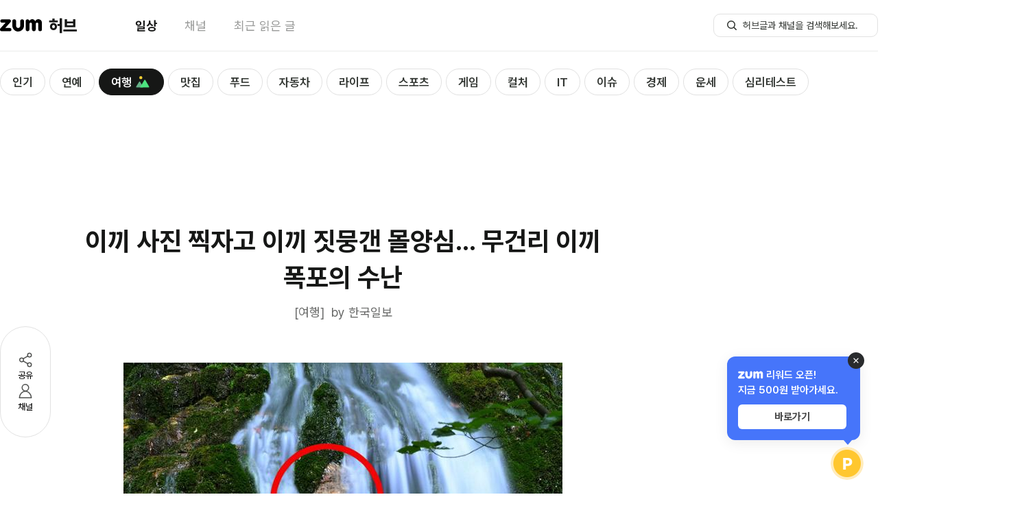

--- FILE ---
content_type: text/html; charset=utf-8
request_url: https://www.google.com/recaptcha/api2/aframe
body_size: 266
content:
<!DOCTYPE HTML><html><head><meta http-equiv="content-type" content="text/html; charset=UTF-8"></head><body><script nonce="mxkd2zo9mb2OxcqT7eNAEA">/** Anti-fraud and anti-abuse applications only. See google.com/recaptcha */ try{var clients={'sodar':'https://pagead2.googlesyndication.com/pagead/sodar?'};window.addEventListener("message",function(a){try{if(a.source===window.parent){var b=JSON.parse(a.data);var c=clients[b['id']];if(c){var d=document.createElement('img');d.src=c+b['params']+'&rc='+(localStorage.getItem("rc::a")?sessionStorage.getItem("rc::b"):"");window.document.body.appendChild(d);sessionStorage.setItem("rc::e",parseInt(sessionStorage.getItem("rc::e")||0)+1);localStorage.setItem("rc::h",'1769097825458');}}}catch(b){}});window.parent.postMessage("_grecaptcha_ready", "*");}catch(b){}</script></body></html>

--- FILE ---
content_type: text/plain;charset=UTF-8
request_url: https://hub.zum.com/api/recommend/contents/real-time
body_size: 1738
content:
{"contents":[{"idx":121114,"title":"2026 대만 딘타이펑 본점 예약 웨이팅 줄이는 팁 총정리","author":"KKday","pcUrl":"https://hub.zum.com/kkday/121114","mobileUrl":"https://m.hub.zum.com/kkday/121114","thumbUrl":"http://static.hubzum.zumst.com/hubzum/2026/01/22/18/910c99304db54a02abc5844f03a2eb9a_1280x960c.png","hasMovie":false},{"idx":121062,"title":"\"뱃살·독소 다 빠진다\" 1월에 꼭 먹어야 할 채소 3위 당근, 2위 비트, 1위는?","author":"헬스코어데일리","pcUrl":"https://hub.zum.com/healthcoredaily/121062","mobileUrl":"https://m.hub.zum.com/healthcoredaily/121062","thumbUrl":"http://static.hubzum.zumst.com/hubzum/2026/01/19/14/da2213139ebe432cb8f8bdddfce64675_1280x960c.jpg","hasMovie":true},{"idx":121061,"title":"두쫀쿠를 이은 요치케? SNS에서 발견한 ‘인스타그래머블’한 케이크","author":"핸드메이커","pcUrl":"https://hub.zum.com/handmk/121061","mobileUrl":"https://m.hub.zum.com/handmk/121061","thumbUrl":"http://static.hubzum.zumst.com/hubzum/2026/01/19/14/9a6739f9722344df8d90a4a7bc0619f9_1280x960c.jpg","hasMovie":false},{"idx":121060,"title":"\"3년 넘은 내연차 있다면 100만원 더\"…전기차 전환 지원금 신설","author":"다이어리포인트","pcUrl":"https://hub.zum.com/diarypoint/121060","mobileUrl":"https://m.hub.zum.com/diarypoint/121060","thumbUrl":"http://static.hubzum.zumst.com/hubzum/2026/01/19/14/3cec7df132374f2a9569f148906639c4_1280x960c.png","hasMovie":false},{"idx":121059,"title":"'기독교 아니어도 갑니다..' 24시간 무료 개방, 누구나 언제든지 갈 수 있는 우리나라 '유럽 느낌' 이색 교회","author":"뉴스클립","pcUrl":"https://hub.zum.com/newskrw/121059","mobileUrl":"https://m.hub.zum.com/newskrw/121059","thumbUrl":"http://static.hubzum.zumst.com/hubzum/2026/01/19/14/6a3dcb4542674c85af4ae02974274324_1280x960c.jpg","hasMovie":false},{"idx":121058,"title":"‘혼전임신’ 김지영, 49kg→53kg 증량 고백... “뜻대로 안돼”","author":"인사이트","pcUrl":"https://hub.zum.com/insight/121058","mobileUrl":"https://m.hub.zum.com/insight/121058","thumbUrl":"http://static.hubzum.zumst.com/hubzum/2026/01/19/09/8294853a51104de0b03f9d9af08e246f_1280x960c.jpg","hasMovie":true},{"idx":121056,"title":"\"10년간 3번 적발, 면허취소\"…임성근 셰프, 음주운전 전력 직접 고백","author":"다이어리포인트","pcUrl":"https://hub.zum.com/diarypoint/121056","mobileUrl":"https://m.hub.zum.com/diarypoint/121056","thumbUrl":"http://static.hubzum.zumst.com/hubzum/2026/01/19/08/ec46b3bcd81c49298d9f76d75ba29cc8_1280x960c.png","hasMovie":false},{"idx":121057,"title":"지상렬♥신보람, 커플 사진 방출...공개 열애 3달 만에 결혼 계획까지","author":"스포츠조선","pcUrl":"https://hub.zum.com/sportschosun/121057","mobileUrl":"https://m.hub.zum.com/sportschosun/121057","thumbUrl":"http://static.hubzum.zumst.com/hubzum/2026/01/19/09/733a7b92d6444ae5825351f041fffa32.jpg","hasMovie":false},{"idx":121010,"title":"''도수치료사가 해고될 각오로 밝힌'' 수건 하나로 틀어진 몸 교정하는 방법","author":"건강의 모든 것","pcUrl":"https://hub.zum.com/healthflow/121010","mobileUrl":"https://m.hub.zum.com/healthflow/121010","thumbUrl":"http://static.hubzum.zumst.com/hubzum/2026/01/16/13/c4743739d9104e689abb4f08953a059e_1280x960c.png","hasMovie":false},{"idx":121005,"title":"대구 왕거미식당 – 50년 손맛의 뭉티기","author":"식신","pcUrl":"https://hub.zum.com/siksin/121005","mobileUrl":"https://m.hub.zum.com/siksin/121005","thumbUrl":"http://static.hubzum.zumst.com/hubzum/2026/01/16/12/5db640681a5e483794db8c48553cf50f_1280x960c.jpg","hasMovie":false},{"idx":121003,"title":"\"연봉 4천이면 벤츠 사도 되죠?\"…커뮤니티 난리 난 '현실적 수입차' 보니","author":"더위드카","pcUrl":"https://hub.zum.com/withcarnews/121003","mobileUrl":"https://m.hub.zum.com/withcarnews/121003","thumbUrl":"http://static.hubzum.zumst.com/hubzum/2026/01/16/12/942271aa7ea2420596d26be134726210_1280x960c.jpg","hasMovie":false},{"idx":121002,"title":"\"조선시대 전통 겨울 느낌입니다\" 가을 단풍 명소로 유명하지만 겨울 설경도 아름다운 우화정","author":"여행타임즈","pcUrl":"https://hub.zum.com/traveltimesnews/121002","mobileUrl":"https://m.hub.zum.com/traveltimesnews/121002","thumbUrl":"http://static.hubzum.zumst.com/hubzum/2026/01/16/12/ec769980d7624d438db18ebb0db8cc96_1280x960c.jpg","hasMovie":false}]}

--- FILE ---
content_type: application/javascript;charset=utf-8
request_url: https://adxv.zum.com/view/target?slot=PC_hub_display_viewpageheader01
body_size: 975
content:
(function(){
  var googleAdID = "div-gpt-ad-1727669654434-0"; // 구글 영역 ID
  var googleAdTag = "/23075372025/PC_hub/PC_hub_display_viewpageheader01_240930" // 구글 지면 태그
  var serviceDomain = "hub.zum.com" // 서브도메인 주소
  var adDivWidth = 728; // 영역 너비 사이즈 숫자로 입력
  var adDivHeight = 90; // 영역 높이 사이즈 숫자로 입력
  var adSlotSize = [[970, 250], [728, 90], [970, 90]]; // 슬롯 사이즈 지정
  var adDivId = "article_top"; // 광고가 들어갈 영역 ID
  var adPageName = "PC_hub_display_viewpageheader01";

  var adDiv = document.getElementById(adDivId);

  window.googletag = window.googletag || {cmd: []};

  adDiv.innerHTML+= '<div id="'+googleAdID+'" style="min-width: '+adDivWidth+'px; min-height: '+adDivHeight+'px; text-align: center;"><\/div>';

  if(document.getElementById("googleScript") == null){
    googleScript = document.createElement('script');
    googleScript.setAttribute('async', 'async');
    googleScript.setAttribute('src', 'https://securepubads.g.doubleclick.net/tag/js/gpt.js');
    googleScript.setAttribute("id","googleScript");
  }

  googletag.cmd.push(function() {
    if(window[adDivId+"_"+adDivWidth+"_"+adDivHeight] == undefined){
      window[adDivId+"_"+adDivWidth+"_"+adDivHeight] =
          googletag.defineSlot(googleAdTag, adSlotSize, googleAdID).addService(googletag.pubads());
      googletag.pubads().enableSingleRequest();
      googletag.pubads().set('page_url','zum.com')
      googletag.enableServices();
    }else{
      googletag.pubads().refresh([window[adDivId+"_"+adDivWidth+"_"+adDivHeight] ]);
    }
  });

  googletag.cmd.push(function() {
    googletag.cmd.push(function() {
      googletag.display(googleAdID);
      if(googletag.pubads().isInitialLoadDisabled())
        googletag.pubads().refresh([window[adDivId+"_"+adDivWidth+"_"+adDivHeight] ]);
    });
  });
  
  if(googleScript != undefined)
  document.getElementsByTagName("head")[0].appendChild(googleScript);
  
  window[adPageName+"_reload_callback"] = function(){
    googletag.pubads().refresh([window[adDivId+"_"+adDivWidth+"_"+adDivHeight] ]);
  }
}
)();

--- FILE ---
content_type: text/plain;charset=UTF-8
request_url: https://hub.zum.com/api/categories/contents?categoryIdx=1&start=0&length=4&baseAt=2026-01-22T16:00:00.000
body_size: 2881
content:
{"hubContentList":[{"idx":121062,"title":"\"뱃살·독소 다 빠진다\" 1월에 꼭 먹어야 할 채소 3위 당근, 2위 비트, 1위는?","hasMovie":true,"summaryContent":" ​붓기, 체지방, 염증 한 번에 줄이는 겨울 채소 식단 \n  \n   \n   양배추 잎. \n나트륨 많은 음식에 지쳤다면 제철 채소로 몸부터 정리해야 한다. 새해 초 각종 모임과 외식으로 피로가 쌓인 상태에서 체중까지 늘었다면, 항염 효과가 뛰어난 채소로 식단을 재정비할 필요가 있다. 특히 1월은 일부 채소의 영양이 가장 뛰어난 시기로, 건강 관리와 체중 감량을 동시에 노릴 수 있다. 오늘은 1월에 챙겨 먹어야 할 항염 채소 6가지를 소개한다. \n6위 콜리플라워, 다이어트용 냉동 채소로 제격 \n \n  \n   \n   콜리플라워. \n콜리플라워는 칼로리와 탄수화물이 낮고 식이섬유는 풍부하다. 비타민 C 하루 권장량의 약 75%를 한 컵으로 충족할 수 있고, 비타민 K도 들어 있어 면역 관리에 적합하다. 냉동 제품으로 대량 보관하면 식사에 간편하게 추가할 수 있으며, 스무디나 볶음 요리에 다양하게 활용 가능하다. \n5위 잎채소, 찬 계절에 더 진해지는 항산화 채소 \n케일과 루콜라 등","thumbUrl":"http://static.hubzum.zumst.com/hubzum/2026/01/19/14/da2213139ebe432cb8f8bdddfce64675_1280x960c.jpg","mediaName":"헬스코어데일리","media":{"idx":717,"name":"헬스코어데일리","url":"https://www.healthcoredaily.co.kr/"},"url":"/healthcoredaily/121062"},{"idx":121010,"title":"''도수치료사가 해고될 각오로 밝힌'' 수건 하나로 틀어진 몸 교정하는 방법","hasMovie":false,"summaryContent":" '도수치료사가 해고될 각오로 밝힌' 수건 하나로 틀어진 몸 교정하는 방법 \n \n  \n   \n   yogajournal \n목차 \n수건 교정술의 근본 원리 \n한국인 허리 통증 실태와 원인 \n골반 앞뒤 틀어짐 교정법 \n척추 좌우 비틀림 바로잡기 \n일자목·거북목 완화 동작 \n흉추(등) 굴곡 교정 스트레칭 \n짝다리·골반 비대칭 개선법 \n한국 생활패턴 맞춤 적용법 \n \n  \n   \n   tnc \n1. 수건 교정술의 근본 원리 \n수건을 단단히 말아 근막 릴리즈 도구로 활용하면, 도수치료사의 손가락처럼 근육 깊숙한 곳을 압박해 긴장된 부위를 이완시킵니다. 한국인 40~60대 허리 통증 환자 70%가 좌우 불균형 근육 탓인데, 수건 롤링은 비대칭을 교정하며 척추 중립 위치를 찾아줍니다. \n \n  \n   \n   sumiyoshishinkyuseikotuin \n2. 한국인 허리 통증 실태와 원인 \n통계청 조사로 한국 성인 52%가 만성 허리통증을 호소하며, 스마트폰·컴퓨터 장시간 사용으로 골반","thumbUrl":"http://static.hubzum.zumst.com/hubzum/2026/01/16/13/c4743739d9104e689abb4f08953a059e_1280x960c.png","mediaName":"건강의 모든 것","media":{"idx":700,"name":"건강의 모든 것","url":"https://www.healthflow.co.kr"},"url":"/healthflow/121010"},{"idx":121009,"title":"“고구마를 먹어도 시원하지 않다면…” 겨울철 변비 예방에 섬유질보다 중요한 요소 정리","hasMovie":false,"summaryContent":" 식이섬유 섭취보다 더 중요한 ‘식단의 큰 그림’\n\n\n    \n        \n            \n                고구마 / 게티이미지뱅크\n            \n        \n    \n\n찬 바람이 불고 활동량이 줄어드는 겨울철에는 장도 함께 움츠러든다. 속이 더부룩하고 화장실에 다녀와도 개운치 않은 느낌을 호소하는 사람들이 급증하는 시기다. 실제로 통계에 따르면 겨울철 배변 장애로 고생하는 환자의 비율은 매년 꾸준히 늘고 있다.\n\n이럴 때 우리는 본능적으로 식이섬유가 풍부하다는 고구마를 찾게 된다. ‘찐 고구마 = 쾌변’이라는 공식이 머릿속에 자리 잡고 있어, 열심히 챙겨 먹으면 막힌 속이 뚫릴 것이라 기대한다.\n\n하지만 매일 고구마를 먹는데도 가스만 차고 여전히 소식이 없다면 접근 방식을 달리해야 한다. 전문가들은 특정 음식 하나가 만능열쇠가 될 수 없다고 지적한다. 아무리 좋은 재료라도 받아들이는 몸의 환경이 준비되지 않으면 무용지물이기 때문이다.\n\n최근 연구들","thumbUrl":"http://static.hubzum.zumst.com/hubzum/2026/01/16/13/43a5ee4408ea4921990f4c126e7ddd7e.webp","mediaName":"비원뉴스","media":{"idx":724,"name":"비원뉴스","url":"https://be1news.co.kr/"},"url":"/be1news/121009"},{"idx":120986,"title":"\"소금을 변기에 넣어보세요\"...실생활에 도움 되는 소금의 희한한 활용법 6","hasMovie":false,"summaryContent":" 청소부터 관리까지, 소금의 희한한 활용법\n\n\n    \n        \n            \n                변기와 소금 / 픽데일리\n            \n        \n    \n\n집에 있는 소금, 요리할 때만 쓴다고 생각하기 쉽다. 하지만 소금은 청소와 생활 곳곳에서 유용하게 쓸 수 있다.\n\n청소부터 빨래, 벌래 퇴치 까지. 소금 한 통이면 해결되는 생활 팁 6가지를 정리했다.\n실생활에 도움 되는 소금의 뜻밖의 사용법 6\n\n\n    \n        \n            \n                청바지와 소금 / 픽데일리\n            \n        \n    \n\n청바지 물빠짐 방지\n 새로 산 청바지나 진한 색 옷은 처음 빨 때 물이 빠진다. 한두 번 세탁하면 색이 확 바래버린다. 처음 샀을 때 세탁 하기 전에 소금으로 소킹 과정을 해주면 좋다.\n\n먼저 찬물에 소금을 한스푼 정도 푼 뒤 옷을 30분 정도 담가둔다. 소금이 염료를 섬유에 고정시켜","thumbUrl":"http://static.hubzum.zumst.com/hubzum/2026/01/15/10/2ab7181a6b6d4f45a1b170c6e291e0c1_1280x960c.jpg","mediaName":"픽데일리","media":{"idx":691,"name":"픽데일리","url":"https://www.pickdailynews.com"},"url":"/pickdailynews/120986"}]}

--- FILE ---
content_type: text/plain;charset=UTF-8
request_url: https://hub.zum.com/api/shopping-box
body_size: 4626
content:
{"shoppingMallList":[{"url":"https://newtip.net/click.php?m=gmarket&a=A100694503&l=0000","stat":"MH20250911144652_2","adrUrl":"https://adr.zum.com/click?method=SHOPPING_BOX&key=MH20250911144652_2&hc=1778922478","mallName":"G마켓","bold":false,"sequence":2,"updateDateTime":1757569612000},{"url":"https://api.linkmine.io/ck.html?ptn_code=Vlu3tJJMxf&sid=22","stat":"MH20250911144652_5","adrUrl":"https://adr.zum.com/click?method=SHOPPING_BOX&key=MH20250911144652_5&hc=908460280","mallName":"테무","bold":false,"sequence":5,"updateDateTime":1757569612000},{"url":"https://link.coupang.com/a/ck6Lkh","stat":"MH20250911144652_1","adrUrl":"https://adr.zum.com/click?method=SHOPPING_BOX&key=MH20250911144652_1&hc=1296158839","mallName":"쿠팡","bold":false,"sequence":1,"updateDateTime":1757569612000},{"url":"http://www.11st.co.kr/connect/Gateway.tmall?method=Xsite&tid=1000961644","stat":"MH20250911144652_4","adrUrl":"https://adr.zum.com/click?method=SHOPPING_BOX&key=MH20250911144652_4&hc=2029713858","mallName":"11번가","bold":false,"sequence":4,"updateDateTime":1757569612000},{"url":"http://app.ac/kbCL9Ol13","stat":"MH20250911144652_3","adrUrl":"https://adr.zum.com/click?method=SHOPPING_BOX&key=MH20250911144652_3&hc=1970673750","mallName":"애플","bold":false,"sequence":3,"updateDateTime":1757569612000},{"url":"http://api.linkmine.co.kr/ck.html?app_code=VCjXkPa3iq&sid=39394","stat":"MH20250911144652_6","adrUrl":"https://adr.zum.com/click?method=SHOPPING_BOX&key=MH20250911144652_6&hc=344617872","mallName":"알리","bold":false,"sequence":6,"updateDateTime":1757569612000}],"shoppingItemList":[{"url":"https://link.coupang.com/a/dnn5vM","stat":"SHTH16205_20260108111136","adrUrl":"https://adr.zum.com/click?method=SHOPPING_BOX&key=SHTH16205_20260108111136&hc=1329205060","image":"//shop.zumst.com/upload/shoppingbox/80x109/2026/01/08/SBTH111136.png","text":"독일소형세탁기\\n살균빨래휴대용","brandName":"쿠팡","priceInfo":"","mallId":"MALL2524","mallName":"쿠팡쇼박"},{"url":"https://link.coupang.com/a/dj7TSA","stat":"SHTH16184_20260102100208","adrUrl":"https://adr.zum.com/click?method=SHOPPING_BOX&key=SHTH16184_20260102100208&hc=1323901165","image":"//shop.zumst.com/upload/shoppingbox/80x109/2026/01/02/SBTH100208.png","text":"1+1겨울장갑\\n커플장갑으로딱","brandName":"쿠팡","priceInfo":"58% 16,900원","mallId":"MALL2524","mallName":"쿠팡쇼박"},{"url":"https://link.coupang.com/a/dkcAk6","stat":"SHTH16168_20260102145006","adrUrl":"https://adr.zum.com/click?method=SHOPPING_BOX&key=SHTH16168_20260102145006&hc=1326117964","image":"//shop.zumst.com/upload/shoppingbox/80x109/2026/01/02/SBTH145006.png","text":"갤럭시아이폰\\n맥세이프케이스","brandName":"쿠팡","priceInfo":"15% 10,910원","mallId":"MALL2524","mallName":"쿠팡쇼박"},{"url":"https://link.coupang.com/a/dj74jh","stat":"SHTH16181_20260102101352","adrUrl":"https://adr.zum.com/click?method=SHOPPING_BOX&key=SHTH16181_20260102101352&hc=1323871165","image":"//shop.zumst.com/upload/shoppingbox/80x109/2026/01/02/SBTH101352.png","text":"아이더남녀공용\\n롱패딩58%할인!","brandName":"쿠팡","priceInfo":"58% 209,000","mallId":"MALL2524","mallName":"쿠팡쇼박"},{"url":"https://link.coupang.com/a/dkcJnv","stat":"SHTH16167_20260102145859","adrUrl":"https://adr.zum.com/click?method=SHOPPING_BOX&key=SHTH16167_20260102145859&hc=1326126770","image":"//shop.zumst.com/upload/shoppingbox/80x109/2026/01/02/SBTH145859.png","text":"명함지갑케이스\\n부드러운가죽~!","brandName":"쿠팡","priceInfo":"35% 9,000원","mallId":"MALL2524","mallName":"쿠팡쇼박"},{"url":"https://link.coupang.com/a/dl8y5a","stat":"SHTH16187_20260106182211","adrUrl":"https://adr.zum.com/click?method=SHOPPING_BOX&key=SHTH16187_20260106182211&hc=1325812657","image":"//shop.zumst.com/upload/shoppingbox/80x109/2026/01/06/SBTH182211.png","text":"최고급소가죽\\n엘르남성지갑","brandName":"","priceInfo":"","mallId":"MALL2524","mallName":"쿠팡쇼박"},{"url":"https://link.coupang.com/a/dkbYkZ","stat":"SHTH16171_20260102141335","adrUrl":"https://adr.zum.com/click?method=SHOPPING_BOX&key=SHTH16171_20260102141335&hc=1326111273","image":"//shop.zumst.com/upload/shoppingbox/80x109/2026/01/02/SBTH141335.png","text":"눈건강필수품!\\n루테인30정","brandName":"쿠팡","priceInfo":"44% 9,380원","mallId":"MALL2524","mallName":"쿠팡쇼박"},{"url":"https://link.coupang.com/a/dkcw39","stat":"SHTH16169_20260102144654","adrUrl":"https://adr.zum.com/click?method=SHOPPING_BOX&key=SHTH16169_20260102144654&hc=1326168125","image":"//shop.zumst.com/upload/shoppingbox/80x109/2026/01/02/SBTH144654.png","text":"프로스펙스\\n화이트런닝화","brandName":"쿠팡","priceInfo":"66% 37,000원","mallId":"MALL2524","mallName":"쿠팡쇼박"},{"url":"https://link.coupang.com/a/cWg6SC","stat":"SHTH13655_20251014174949","adrUrl":"https://adr.zum.com/click?method=SHOPPING_BOX&key=SHTH13655_20251014174949&hc=1279126255","image":"//shop.zumst.com/upload/shoppingbox/80x109/2025/10/14/SBTH174949.png","text":"쿠첸 쿠팡특가!\\n6인용 밥솥","brandName":"쿠첸","priceInfo":"93,860원","mallId":"MALL2352","mallName":"쿠팡"},{"url":"https://link.coupang.com/a/dj7K6m","stat":"SHTH16185_20260102095238","adrUrl":"https://adr.zum.com/click?method=SHOPPING_BOX&key=SHTH16185_20260102095238&hc=1323891661","image":"//shop.zumst.com/upload/shoppingbox/80x109/2026/01/02/SBTH095238.png","text":"삼중쿠션양말\\n무려7켤레세트!","brandName":"쿠팡","priceInfo":"66% 9,850원","mallId":"MALL2524","mallName":"쿠팡쇼박"},{"url":"https://link.coupang.com/a/drUhUS","stat":"SHTH16208_20260114142931","adrUrl":"https://adr.zum.com/click?method=SHOPPING_BOX&key=SHTH16208_20260114142931&hc=1332202363","image":"//shop.zumst.com/upload/shoppingbox/80x109/2026/01/14/SBTH142931.png","text":"MLB남녀공용\\n비니 11종 택1","brandName":"","priceInfo":"","mallId":"MALL2524","mallName":"쿠팡쇼박"},{"url":"https://link.coupang.com/a/dswxJQ","stat":"SHTH16206_20260115102329","adrUrl":"https://adr.zum.com/click?method=SHOPPING_BOX&key=SHTH16206_20260115102329&hc=1334153811","image":"//shop.zumst.com/upload/shoppingbox/80x109/2026/01/15/SBTH102329.png","text":"듀라셀건전지\\nAAA 20개입","brandName":"쿠팡","priceInfo":"","mallId":"MALL2524","mallName":"쿠팡쇼박"},{"url":"https://link.coupang.com/a/dl7SuC","stat":"SHTH16190_20260106180805","adrUrl":"https://adr.zum.com/click?method=SHOPPING_BOX&key=SHTH16190_20260106180805&hc=1325748302","image":"//shop.zumst.com/upload/shoppingbox/80x109/2026/01/06/SBTH180805.png","text":"10년AS 독일산\\n여행용캐리어","brandName":"쿠팡","priceInfo":"","mallId":"MALL2524","mallName":"쿠팡쇼박"},{"url":"https://link.coupang.com/a/dn9xj2","stat":"SHTH16214_20260109115717","adrUrl":"https://adr.zum.com/click?method=SHOPPING_BOX&key=SHTH16214_20260109115717&hc=1327690125","image":"//shop.zumst.com/upload/shoppingbox/80x109/2026/01/09/SBTH115717.png","text":"스타벅스커피에\\n그린머그잔까지","brandName":"쿠팡","priceInfo":"","mallId":"MALL2524","mallName":"쿠팡쇼박"},{"url":"https://link.coupang.com/a/dj8bwP","stat":"SHTH16179_20260102102114","adrUrl":"https://adr.zum.com/click?method=SHOPPING_BOX&key=SHTH16179_20260102102114&hc=1323945541","image":"//shop.zumst.com/upload/shoppingbox/80x109/2026/01/02/SBTH102114.png","text":"아름다운스타일\\n24K순금목걸이","brandName":"쿠팡","priceInfo":"57%319,000원","mallId":"MALL2524","mallName":"쿠팡쇼박"},{"url":"https://link.coupang.com/a/dl2e6o","stat":"SHTH16194_20260106160018","adrUrl":"https://adr.zum.com/click?method=SHOPPING_BOX&key=SHTH16194_20260106160018&hc=1325614736","image":"//shop.zumst.com/upload/shoppingbox/80x109/2026/01/06/SBTH160018.png","text":"서울우유 200ml\\n흰우유 24개","brandName":"쿠팡","priceInfo":"","mallId":"MALL2524","mallName":"쿠팡쇼박"},{"url":"https://link.coupang.com/a/dkdaCj","stat":"SHTH16163_20260102152009","adrUrl":"https://adr.zum.com/click?method=SHOPPING_BOX&key=SHTH16163_20260102152009&hc=1326177319","image":"//shop.zumst.com/upload/shoppingbox/80x109/2026/01/02/SBTH152009.png","text":"포근하고편안한\\n숙면매트리스~!","brandName":"쿠팡","priceInfo":"","mallId":"MALL2524","mallName":"쿠팡쇼박"},{"url":"https://link.coupang.com/a/dnozOh","stat":"SHTH16202_20260108112616","adrUrl":"https://adr.zum.com/click?method=SHOPPING_BOX&key=SHTH16202_20260108112616&hc=1329299978","image":"//shop.zumst.com/upload/shoppingbox/80x109/2026/01/08/SBTH112616.png","text":"삼성전자세탁기\\n16kg 방문설치!","brandName":"쿠팡","priceInfo":"","mallId":"MALL2524","mallName":"쿠팡쇼박"},{"url":"https://link.coupang.com/a/dl1EWR","stat":"SHTH16195_20260106154447","adrUrl":"https://adr.zum.com/click?method=SHOPPING_BOX&key=SHTH16195_20260106154447&hc=1325555187","image":"//shop.zumst.com/upload/shoppingbox/80x109/2026/01/06/SBTH154447.png","text":"실버 999.9\\n은테크투자용~!","brandName":"쿠팡","priceInfo":"","mallId":"MALL2524","mallName":"쿠팡쇼박"},{"url":"https://link.coupang.com/a/dkbJie","stat":"SHTH16174_20260102135932","adrUrl":"https://adr.zum.com/click?method=SHOPPING_BOX&key=SHTH16174_20260102135932&hc=1326096807","image":"//shop.zumst.com/upload/shoppingbox/80x109/2026/01/02/SBTH135932.png","text":"국내산 흙당근\\n다양한요리가능","brandName":"쿠팡","priceInfo":"2,400원","mallId":"MALL2524","mallName":"쿠팡쇼박"},{"url":"https://link.coupang.com/a/dsxe3k","stat":"SHTH16218_20260115104154","adrUrl":"https://adr.zum.com/click?method=SHOPPING_BOX&key=SHTH16218_20260115104154&hc=1334164656","image":"//shop.zumst.com/upload/shoppingbox/80x109/2026/01/15/SBTH104154.png","text":"노스페이스정품\\n여성패딩3컬러","brandName":"쿠팡","priceInfo":"","mallId":"MALL2524","mallName":"쿠팡쇼박"},{"url":"https://link.coupang.com/a/dno89c","stat":"SHTH16199_20260108114326","adrUrl":"https://adr.zum.com/click?method=SHOPPING_BOX&key=SHTH16199_20260108114326&hc=1329235865","image":"//shop.zumst.com/upload/shoppingbox/80x109/2026/01/08/SBTH114326.png","text":"FHD 스마트TV\\n삼탠바이미","brandName":"쿠팡","priceInfo":"256,000원","mallId":"MALL2524","mallName":"쿠팡쇼박"},{"url":"https://link.coupang.com/a/dj8moX","stat":"SHTH16176_20260102103346","adrUrl":"https://adr.zum.com/click?method=SHOPPING_BOX&key=SHTH16176_20260102103346&hc=1323955872","image":"//shop.zumst.com/upload/shoppingbox/80x109/2026/01/02/SBTH103346.png","text":"농협무항생제\\n신선대란30구!","brandName":"쿠팡","priceInfo":"8,570원","mallId":"MALL2524","mallName":"쿠팡쇼박"},{"url":"https://link.coupang.com/a/dl71Qo","stat":"SHTH16189_20260106181216","adrUrl":"https://adr.zum.com/click?method=SHOPPING_BOX&key=SHTH16189_20260106181216&hc=1325714556","image":"//shop.zumst.com/upload/shoppingbox/80x109/2026/01/06/SBTH181216.png","text":"아디다스삼바\\n여자남자운동화","brandName":"","priceInfo":"","mallId":"MALL2524","mallName":"쿠팡쇼박"},{"url":"https://link.coupang.com/a/dl3d9b","stat":"SHTH16191_20260106162448","adrUrl":"https://adr.zum.com/click?method=SHOPPING_BOX&key=SHTH16191_20260106162448&hc=1325643646","image":"//shop.zumst.com/upload/shoppingbox/80x109/2026/01/06/SBTH162448.png","text":"포트메리온그릇\\n혼합3종세트~!","brandName":"쿠팡","priceInfo":"","mallId":"MALL2524","mallName":"쿠팡쇼박"},{"url":"https://link.coupang.com/a/dj7Xm0","stat":"SHTH16183_20260102100513","adrUrl":"https://adr.zum.com/click?method=SHOPPING_BOX&key=SHTH16183_20260102100513&hc=1323905798","image":"//shop.zumst.com/upload/shoppingbox/80x109/2026/01/02/SBTH100513.png","text":"겨울기모부츠컷\\n완전 따뜻해~!!","brandName":"쿠팡","priceInfo":"53% 13,900원","mallId":"MALL2524","mallName":"쿠팡쇼박"},{"url":"https://link.coupang.com/a/dnpjQ3","stat":"SHTH16198_20260108114752","adrUrl":"https://adr.zum.com/click?method=SHOPPING_BOX&key=SHTH16198_20260108114752&hc=1329314402","image":"//shop.zumst.com/upload/shoppingbox/80x109/2026/01/08/SBTH114752.png","text":"필립스계란찜기\\n완숙반숙취향껏","brandName":"쿠팡","priceInfo":"","mallId":"MALL2524","mallName":"쿠팡쇼박"},{"url":"https://link.coupang.com/a/dl2siH","stat":"SHTH16193_20260106160724","adrUrl":"https://adr.zum.com/click?method=SHOPPING_BOX&key=SHTH16193_20260106160724&hc=1325629732","image":"//shop.zumst.com/upload/shoppingbox/80x109/2026/01/06/SBTH160724.png","text":"여성롱패딩\\n오리털100%","brandName":"","priceInfo":"","mallId":"MALL2524","mallName":"쿠팡쇼박"},{"url":"https://link.coupang.com/a/dkbTO0","stat":"SHTH16172_20260102140916","adrUrl":"https://adr.zum.com/click?method=SHOPPING_BOX&key=SHTH16172_20260102140916&hc=1326105558","image":"//shop.zumst.com/upload/shoppingbox/80x109/2026/01/02/SBTH140916.png","text":"고급롤화장지\\n30개입 2개~!","brandName":"쿠팡","priceInfo":"46%22,250원","mallId":"MALL2524","mallName":"쿠팡쇼박"},{"url":"https://link.coupang.com/a/dj7Hpo","stat":"SHTH16158_20260102094810","adrUrl":"https://adr.zum.com/click?method=SHOPPING_BOX&key=SHTH16158_20260102094810&hc=1323890578","image":"//shop.zumst.com/upload/shoppingbox/80x109/2026/01/02/SBTH094810.png","text":"겨울필수템~!\\n남자방한모자","brandName":"쿠팡","priceInfo":"83% 9,900원","mallId":"MALL2524","mallName":"쿠팡쇼박"},{"url":"https://link.coupang.com/a/drToNG","stat":"SHTH16210_20260114140653","adrUrl":"https://adr.zum.com/click?method=SHOPPING_BOX&key=SHTH16210_20260114140653&hc=1332179070","image":"//shop.zumst.com/upload/shoppingbox/80x109/2026/01/14/SBTH140653.png","text":"남성용겨울코트\\n따뜻한기모코트","brandName":"쿠팡","priceInfo":"","mallId":"MALL2524","mallName":"쿠팡쇼박"},{"url":"https://link.coupang.com/a/dq2aol","stat":"SHTH16211_20260113120320","adrUrl":"https://adr.zum.com/click?method=SHOPPING_BOX&key=SHTH16211_20260113120320&hc=1330230261","image":"//shop.zumst.com/upload/shoppingbox/80x109/2026/01/13/SBTH120320.png","text":"밀레구스다운\\n남자패딩점퍼","brandName":"쿠팡","priceInfo":"","mallId":"MALL2524","mallName":"쿠팡쇼박"},{"url":"https://link.coupang.com/a/dkcqtI","stat":"SHTH16170_20260102144029","adrUrl":"https://adr.zum.com/click?method=SHOPPING_BOX&key=SHTH16170_20260102144029&hc=1326164390","image":"//shop.zumst.com/upload/shoppingbox/80x109/2026/01/02/SBTH144029.png","text":"비비고 왕교자\\n455g 2개~!","brandName":"쿠팡","priceInfo":"8,980원","mallId":"MALL2524","mallName":"쿠팡쇼박"},{"url":"https://link.coupang.com/a/dkbFPt","stat":"SHTH16175_20260102135547","adrUrl":"https://adr.zum.com/click?method=SHOPPING_BOX&key=SHTH16175_20260102135547&hc=1326092203","image":"//shop.zumst.com/upload/shoppingbox/80x109/2026/01/02/SBTH135547.png","text":"신선한1A우유\\n2.3L 1개","brandName":"쿠팡","priceInfo":"4,780원","mallId":"MALL2524","mallName":"쿠팡쇼박"},{"url":"https://link.coupang.com/a/dsvshv","stat":"SHTH16207_20260115095338","adrUrl":"https://adr.zum.com/click?method=SHOPPING_BOX&key=SHTH16207_20260115095338&hc=1334120182","image":"//shop.zumst.com/upload/shoppingbox/80x109/2026/01/15/SBTH095338.png","text":"LG전자 트롬\\n방문설치까지~!","brandName":"쿠팡","priceInfo":"","mallId":"MALL2524","mallName":"쿠팡쇼박"},{"url":"https://link.coupang.com/a/dqWIsm","stat":"SHTH16213_20260113092224","adrUrl":"https://adr.zum.com/click?method=SHOPPING_BOX&key=SHTH16213_20260113092224&hc=1331309589","image":"//shop.zumst.com/upload/shoppingbox/80x109/2026/01/13/SBTH092224.png","text":"온러닝여성용\\n스위프트런닝화","brandName":"쿠팡","priceInfo":"","mallId":"MALL2524","mallName":"쿠팡쇼박"},{"url":"https://link.coupang.com/a/dqXv1Q","stat":"SHTH16212_20260113094604","adrUrl":"https://adr.zum.com/click?method=SHOPPING_BOX&key=SHTH16212_20260113094604&hc=1331380551","image":"//shop.zumst.com/upload/shoppingbox/80x109/2026/01/13/SBTH094604.png","text":"겨울여성롱패딩\\n루즈핏보온코트","brandName":"쿠팡","priceInfo":"","mallId":"MALL2524","mallName":"쿠팡쇼박"},{"url":"https://link.coupang.com/a/dl8gGS","stat":"SHTH16188_20260106181647","adrUrl":"https://adr.zum.com/click?method=SHOPPING_BOX&key=SHTH16188_20260106181647&hc=1325795903","image":"//shop.zumst.com/upload/shoppingbox/80x109/2026/01/06/SBTH181647.png","text":"뉴발란스여성용\\n런닝화5만원대!","brandName":"","priceInfo":"","mallId":"MALL2524","mallName":"쿠팡쇼박"},{"url":"https://link.coupang.com/a/dkc5Rc","stat":"SHTH16164_20260102151634","adrUrl":"https://adr.zum.com/click?method=SHOPPING_BOX&key=SHTH16164_20260102151634&hc=1326105702","image":"//shop.zumst.com/upload/shoppingbox/80x109/2026/01/02/SBTH151634.png","text":"사무용 메쉬\\n컴퓨터의자","brandName":"쿠팡","priceInfo":"","mallId":"MALL2524","mallName":"쿠팡쇼박"},{"url":"https://link.coupang.com/a/dj8iao","stat":"SHTH16177_20260102102856","adrUrl":"https://adr.zum.com/click?method=SHOPPING_BOX&key=SHTH16177_20260102102856&hc=1323951617","image":"//shop.zumst.com/upload/shoppingbox/80x109/2026/01/02/SBTH102856.png","text":"24K순금\\n레이어드반지","brandName":"쿠팡","priceInfo":"50%348,900원","mallId":"MALL2524","mallName":"쿠팡쇼박"},{"url":"https://link.coupang.com/a/dnpuam","stat":"SHTH16197_20260108115231","adrUrl":"https://adr.zum.com/click?method=SHOPPING_BOX&key=SHTH16197_20260108115231&hc=1329325527","image":"//shop.zumst.com/upload/shoppingbox/80x109/2026/01/08/SBTH115231.png","text":"멀티전기온풍기\\n안전한벽걸이형","brandName":"쿠팡","priceInfo":"","mallId":"MALL2524","mallName":"쿠팡쇼박"},{"url":"https://link.coupang.com/a/dtenxM","stat":"SHTH16216_20260116101913","adrUrl":"https://adr.zum.com/click?method=SHOPPING_BOX&key=SHTH16216_20260116101913&hc=1334532906","image":"//shop.zumst.com/upload/shoppingbox/80x109/2026/01/16/SBTH101913.png","text":"통5종냄비세트!\\n주방을완성하다","brandName":"쿠팡","priceInfo":"","mallId":"MALL2524","mallName":"쿠팡쇼박"},{"url":"https://link.coupang.com/a/dnoMid","stat":"SHTH16201_20260108113156","adrUrl":"https://adr.zum.com/click?method=SHOPPING_BOX&key=SHTH16201_20260108113156&hc=1329257535","image":"//shop.zumst.com/upload/shoppingbox/80x109/2026/01/08/SBTH113039.png","text":"에어프라이어\\n오븐형12L","brandName":"쿠팡","priceInfo":"54,900","mallId":"MALL2524","mallName":"쿠팡쇼박"},{"url":"https://link.coupang.com/a/dkcZQA","stat":"SHTH16165_20260102151203","adrUrl":"https://adr.zum.com/click?method=SHOPPING_BOX&key=SHTH16165_20260102151203&hc=1326141194","image":"//shop.zumst.com/upload/shoppingbox/80x109/2026/01/02/SBTH151203.png","text":"노스페이스정품\\n남녀공용백팩","brandName":"쿠팡","priceInfo":"25%149,750원","mallId":"MALL2524","mallName":"쿠팡쇼박"},{"url":"https://link.coupang.com/a/dkdfuw","stat":"SHTH16162_20260102152353","adrUrl":"https://adr.zum.com/click?method=SHOPPING_BOX&key=SHTH16162_20260102152353&hc=1326183687","image":"//shop.zumst.com/upload/shoppingbox/80x109/2026/01/02/SBTH152353.png","text":"모던 드레스룸\\n시스템행거옷장","brandName":"쿠팡","priceInfo":"쿠팡","mallId":"MALL2524","mallName":"쿠팡쇼박"},{"url":"https://link.coupang.com/a/dn9jSd","stat":"SHTH16215_20260109115216","adrUrl":"https://adr.zum.com/click?method=SHOPPING_BOX&key=SHTH16215_20260109115216&hc=1327676008","image":"//shop.zumst.com/upload/shoppingbox/80x109/2026/01/09/SBTH115216.png","text":"선명한마블링!\\n부채살스테이크","brandName":"쿠팡","priceInfo":"","mallId":"MALL2524","mallName":"쿠팡쇼박"},{"url":"https://link.coupang.com/a/dkflP0","stat":"SHTH16159_20260102165909","adrUrl":"https://adr.zum.com/click?method=SHOPPING_BOX&key=SHTH16159_20260102165909&hc=1326247817","image":"//shop.zumst.com/upload/shoppingbox/80x109/2026/01/02/SBTH165909.png","text":"삼익가구소파\\n쿠션 방문설치!","brandName":"쿠팡","priceInfo":"","mallId":"MALL2524","mallName":"쿠팡쇼박"},{"url":"https://link.coupang.com/a/dn8Vxf","stat":"SHTH16204_20260109114217","adrUrl":"https://adr.zum.com/click?method=SHOPPING_BOX&key=SHTH16204_20260109114217&hc=1327628146","image":"//shop.zumst.com/upload/shoppingbox/80x109/2026/01/09/SBTH114217.png","text":"LG전자 그램17\\n코어Ultra5","brandName":"쿠팡","priceInfo":"","mallId":"MALL2524","mallName":"쿠팡쇼박"},{"url":"https://link.coupang.com/a/dnod3X","stat":"SHTH16203_20260108111546","adrUrl":"https://adr.zum.com/click?method=SHOPPING_BOX&key=SHTH16203_20260108111546&hc=1329277952","image":"//shop.zumst.com/upload/shoppingbox/80x109/2026/01/08/SBTH111546.png","text":"미니경량제습기\\n저소음무드등","brandName":"쿠팡","priceInfo":"","mallId":"MALL2524","mallName":"쿠팡쇼박"},{"url":"https://link.coupang.com/a/dj78fb","stat":"SHTH16180_20260102101734","adrUrl":"https://adr.zum.com/click?method=SHOPPING_BOX&key=SHTH16180_20260102101734&hc=1323874879","image":"//shop.zumst.com/upload/shoppingbox/80x109/2026/01/02/SBTH101734.png","text":"순금골드바24K\\n99.99% 10돈","brandName":"쿠팡","priceInfo":"","mallId":"MALL2524","mallName":"쿠팡쇼박"},{"url":"https://link.coupang.com/a/dke79G","stat":"SHTH16161_20260102165037","adrUrl":"https://adr.zum.com/click?method=SHOPPING_BOX&key=SHTH16161_20260102165037&hc=1326166403","image":"//shop.zumst.com/upload/shoppingbox/80x109/2026/01/02/SBTH165037.png","text":"물걸레 청소기\\n무선+자동세척","brandName":"쿠팡","priceInfo":"34%255,340원","mallId":"MALL2524","mallName":"쿠팡쇼박"},{"url":"https://link.coupang.com/a/dnpIqh","stat":"SHTH16196_20260108115910","adrUrl":"https://adr.zum.com/click?method=SHOPPING_BOX&key=SHTH16196_20260108115910&hc=1329283734","image":"//shop.zumst.com/upload/shoppingbox/80x109/2026/01/08/SBTH115910.png","text":"애플아이폰17\\n5색컬러3%할인","brandName":"쿠팡","priceInfo":"","mallId":"MALL2524","mallName":"쿠팡쇼박"},{"url":"https://link.coupang.com/a/dnoVzx","stat":"SHTH16200_20260108113725","adrUrl":"https://adr.zum.com/click?method=SHOPPING_BOX&key=SHTH16200_20260108113725&hc=1329266731","image":"//shop.zumst.com/upload/shoppingbox/80x109/2026/01/08/SBTH113725.png","text":"따뜻하고편리한\\n양면전기방석","brandName":"","priceInfo":"","mallId":"MALL2524","mallName":"쿠팡쇼박"},{"url":"https://link.coupang.com/a/dj70uJ","stat":"SHTH16182_20260102100932","adrUrl":"https://adr.zum.com/click?method=SHOPPING_BOX&key=SHTH16182_20260102100932&hc=1323867632","image":"//shop.zumst.com/upload/shoppingbox/80x109/2026/01/02/SBTH100932.png","text":"베어파우4종택1\\n따뜻함+스타일","brandName":"쿠팡","priceInfo":"54% 27,000원","mallId":"MALL2524","mallName":"쿠팡쇼박"},{"url":"https://link.coupang.com/a/dj8d4l","stat":"SHTH16178_20260102102512","adrUrl":"https://adr.zum.com/click?method=SHOPPING_BOX&key=SHTH16178_20260102102512&hc=1323945414","image":"//shop.zumst.com/upload/shoppingbox/80x109/2026/01/02/SBTH102512.png","text":"빅사이즈~!!\\n노트북가방할인","brandName":"쿠팡","priceInfo":"59% 24,700원","mallId":"MALL2524","mallName":"쿠팡쇼박"},{"url":"https://link.coupang.com/a/drTAAO","stat":"SHTH16209_20260114141054","adrUrl":"https://adr.zum.com/click?method=SHOPPING_BOX&key=SHTH16209_20260114141054&hc=1332134469","image":"//shop.zumst.com/upload/shoppingbox/80x109/2026/01/14/SBTH141054.png","text":"고급지고우아한\\n슬림핏롱코트~!","brandName":"","priceInfo":"","mallId":"MALL2524","mallName":"쿠팡쇼박"},{"url":"https://link.coupang.com/a/dkbN5Q","stat":"SHTH16173_20260102140352","adrUrl":"https://adr.zum.com/click?method=SHOPPING_BOX&key=SHTH16173_20260102140352&hc=1326099019","image":"//shop.zumst.com/upload/shoppingbox/80x109/2026/01/02/SBTH140352.png","text":"신선하고맛있는\\n바나나2천원대!","brandName":"쿠팡","priceInfo":"2,510원","mallId":"MALL2524","mallName":"쿠팡쇼박"},{"url":"https://link.coupang.com/a/dl9Fv0","stat":"SHTH16186_20260106184502","adrUrl":"https://adr.zum.com/click?method=SHOPPING_BOX&key=SHTH16186_20260106184502&hc=1325795403","image":"//shop.zumst.com/upload/shoppingbox/80x109/2026/01/06/SBTH184502.png","text":"한달20만명구매\\n새콤달콤딸기!","brandName":"쿠팡","priceInfo":"","mallId":"MALL2524","mallName":"쿠팡쇼박"},{"url":"https://link.coupang.com/a/dkfeX4","stat":"SHTH16160_20260102165537","adrUrl":"https://adr.zum.com/click?method=SHOPPING_BOX&key=SHTH16160_20260102165537&hc=1326241342","image":"//shop.zumst.com/upload/shoppingbox/80x109/2026/01/02/SBTH165537.png","text":"블랙야크자켓\\n남녀공용따뜻해","brandName":"쿠팡","priceInfo":"","mallId":"MALL2524","mallName":"쿠팡쇼박"},{"url":"https://link.coupang.com/a/dtd5E0","stat":"SHTH16217_20260116101016","adrUrl":"https://adr.zum.com/click?method=SHOPPING_BOX&key=SHTH16217_20260116101016&hc=1334446728","image":"//shop.zumst.com/upload/shoppingbox/80x109/2026/01/16/SBTH101016.png","text":"여성기모패딩\\n단2만원대?!","brandName":"쿠팡","priceInfo":"","mallId":"MALL2524","mallName":"쿠팡쇼박"},{"url":"https://link.coupang.com/a/dkcUU1","stat":"SHTH16166_20260102150820","adrUrl":"https://adr.zum.com/click?method=SHOPPING_BOX&key=SHTH16166_20260102150820&hc=1326136497","image":"//shop.zumst.com/upload/shoppingbox/80x109/2026/01/02/SBTH150820.png","text":"농심 신라면\\n5개 4,150원","brandName":"쿠팡","priceInfo":"","mallId":"MALL2524","mallName":"쿠팡쇼박"},{"url":"https://link.coupang.com/a/dl2Z85","stat":"SHTH16192_20260106161936","adrUrl":"https://adr.zum.com/click?method=SHOPPING_BOX&key=SHTH16192_20260106161936&hc=1325604169","image":"//shop.zumst.com/upload/shoppingbox/80x109/2026/01/06/SBTH161936.png","text":"국내제조~!\\n차렵이불세트","brandName":"","priceInfo":"","mallId":"MALL2524","mallName":"쿠팡쇼박"},{"url":"https://link.coupang.com/a/cWhgYa","stat":"SHTH13654_20251014175016","adrUrl":"https://adr.zum.com/click?method=SHOPPING_BOX&key=SHTH13654_20251014175016&hc=1279203351","image":"//shop.zumst.com/upload/shoppingbox/80x109/2025/10/14/SBTH175016.png","text":"BEST 블라우스\\n1만원대 SALE","brandName":"","priceInfo":"","mallId":"MALL2352","mallName":"쿠팡"}]}

--- FILE ---
content_type: application/javascript; charset=utf-8
request_url: https://fundingchoicesmessages.google.com/f/AGSKWxXWaoXG5b_N5azfYYQ9HRgBLcyMrx-p6gpSZ4eA8MQDA5ynbnoCBb8YeX3lJxeCyKNyGbl4tmMKtmJnDpgA7rzNBEJ1W747wlYHzsqKPY8Hjjv58t_YT9hJasilYTbftKnyxz8DGe25QBbYKeP0KSsiGvJgwdfy22SG3_1q1ylUMbERIcbMExQF64mH/_/eyewondermanagement.-scrollads.-ad/main./rect_ad./rotatedads13.
body_size: -1288
content:
window['335fabe5-68bc-4bf5-b792-7e53a77d7a55'] = true;

--- FILE ---
content_type: application/javascript; charset=UTF-8
request_url: https://hub.zum.com/_next/static/chunks/269-322054ce29f3172c.js
body_size: 11482
content:
"use strict";(self.webpackChunk_N_E=self.webpackChunk_N_E||[]).push([[269],{2269:function(e,t,r){var n=Object.create,a=Object.defineProperty,o=Object.defineProperties,i=Object.getOwnPropertyDescriptor,c=Object.getOwnPropertyDescriptors,s=Object.getOwnPropertyNames,u=Object.getOwnPropertySymbols,l=Object.getPrototypeOf,f=Object.prototype.hasOwnProperty,M=Object.prototype.propertyIsEnumerable,d=(e,t,r)=>t in e?a(e,t,{enumerable:!0,configurable:!0,writable:!0,value:r}):e[t]=r,p=(e,t)=>{for(var r in t||(t={}))f.call(t,r)&&d(e,r,t[r]);if(u)for(var r of u(t))M.call(t,r)&&d(e,r,t[r]);return e},g=(e,t)=>o(e,c(t)),y=(e,t)=>{var r={};for(var n in e)f.call(e,n)&&0>t.indexOf(n)&&(r[n]=e[n]);if(null!=e&&u)for(var n of u(e))0>t.indexOf(n)&&M.call(e,n)&&(r[n]=e[n]);return r},h=(e,t)=>()=>(t||e((t={exports:{}}).exports,t),t.exports),m=(e,t,r,n)=>{if(t&&"object"==typeof t||"function"==typeof t)for(let o of s(t))f.call(e,o)||o===r||a(e,o,{get:()=>t[o],enumerable:!(n=i(t,o))||n.enumerable});return e},A=(e,t,r)=>(r=null!=e?n(l(e)):{},m(!t&&e&&e.__esModule?r:a(r,"default",{value:e,enumerable:!0}),e)),j=h(e=>{var t="function"==typeof Symbol&&Symbol.for,r=t?Symbol.for("react.element"):60103,n=t?Symbol.for("react.portal"):60106,a=t?Symbol.for("react.fragment"):60107,o=t?Symbol.for("react.strict_mode"):60108,i=t?Symbol.for("react.profiler"):60114,c=t?Symbol.for("react.provider"):60109,s=t?Symbol.for("react.context"):60110,u=t?Symbol.for("react.async_mode"):60111,l=t?Symbol.for("react.concurrent_mode"):60111,f=t?Symbol.for("react.forward_ref"):60112,M=t?Symbol.for("react.suspense"):60113,d=t?Symbol.for("react.suspense_list"):60120,p=t?Symbol.for("react.memo"):60115,g=t?Symbol.for("react.lazy"):60116,y=t?Symbol.for("react.block"):60121,h=t?Symbol.for("react.fundamental"):60117,m=t?Symbol.for("react.responder"):60118,A=t?Symbol.for("react.scope"):60119;function j(e){if("object"==typeof e&&null!==e){var t=e.$$typeof;switch(t){case r:switch(e=e.type){case u:case l:case a:case i:case o:case M:return e;default:switch(e=e&&e.$$typeof){case s:case f:case g:case p:case c:return e;default:return t}}case n:return t}}}function I(e){return j(e)===l}e.AsyncMode=u,e.ConcurrentMode=l,e.ContextConsumer=s,e.ContextProvider=c,e.Element=r,e.ForwardRef=f,e.Fragment=a,e.Lazy=g,e.Memo=p,e.Portal=n,e.Profiler=i,e.StrictMode=o,e.Suspense=M,e.isAsyncMode=function(e){return I(e)||j(e)===u},e.isConcurrentMode=I,e.isContextConsumer=function(e){return j(e)===s},e.isContextProvider=function(e){return j(e)===c},e.isElement=function(e){return"object"==typeof e&&null!==e&&e.$$typeof===r},e.isForwardRef=function(e){return j(e)===f},e.isFragment=function(e){return j(e)===a},e.isLazy=function(e){return j(e)===g},e.isMemo=function(e){return j(e)===p},e.isPortal=function(e){return j(e)===n},e.isProfiler=function(e){return j(e)===i},e.isStrictMode=function(e){return j(e)===o},e.isSuspense=function(e){return j(e)===M},e.isValidElementType=function(e){return"string"==typeof e||"function"==typeof e||e===a||e===l||e===i||e===o||e===M||e===d||"object"==typeof e&&null!==e&&(e.$$typeof===g||e.$$typeof===p||e.$$typeof===c||e.$$typeof===s||e.$$typeof===f||e.$$typeof===h||e.$$typeof===m||e.$$typeof===A||e.$$typeof===y)},e.typeOf=j});h(e=>{});var I=h((e,t)=>{t.exports=j()}),N=h((e,t)=>{var r=I(),n={childContextTypes:!0,contextType:!0,contextTypes:!0,defaultProps:!0,displayName:!0,getDefaultProps:!0,getDerivedStateFromError:!0,getDerivedStateFromProps:!0,mixins:!0,propTypes:!0,type:!0},a={name:!0,length:!0,prototype:!0,caller:!0,callee:!0,arguments:!0,arity:!0},o={$$typeof:!0,compare:!0,defaultProps:!0,displayName:!0,propTypes:!0,type:!0},i={};function c(e){return r.isMemo(e)?o:i[e.$$typeof]||n}i[r.ForwardRef]={$$typeof:!0,render:!0,defaultProps:!0,displayName:!0,propTypes:!0},i[r.Memo]=o;var s=Object.defineProperty,u=Object.getOwnPropertyNames,l=Object.getOwnPropertySymbols,f=Object.getOwnPropertyDescriptor,M=Object.getPrototypeOf,d=Object.prototype;t.exports=function e(t,r,n){if("string"!=typeof r){if(d){var o=M(r);o&&o!==d&&e(t,o,n)}var i=u(r);l&&(i=i.concat(l(r)));for(var p=c(t),g=c(r),y=0;y<i.length;++y){var h=i[y];if(!a[h]&&!(n&&n[h])&&!(g&&g[h])&&!(p&&p[h])){var m=f(r,h);try{s(t,h,m)}catch(e){}}}}return t}}),v=h((e,t)=>{function r(){return t.exports=r=Object.assign?Object.assign.bind():function(e){for(var t=1;t<arguments.length;t++){var r=arguments[t];for(var n in r)Object.prototype.hasOwnProperty.call(r,n)&&(e[n]=r[n])}return e},t.exports.__esModule=!0,t.exports.default=t.exports,r.apply(this,arguments)}t.exports=r,t.exports.__esModule=!0,t.exports.default=t.exports}),D={};((e,t)=>{for(var r in t)a(e,r,{get:t[r],enumerable:!0})})(D,{EST_IMG:()=>e5,HERO_IMG:()=>e4,ZumLogo:()=>e1,ZumNextImage:()=>eK}),e.exports=m(a({},"__esModule",{value:!0}),D);var w=A(r(5609)),b=r(2784),L=A(r(2322)),x=A(r(2784)),S=r(2784),C=function(){function e(e){var t=this;this._insertTag=function(e){var r;r=0===t.tags.length?t.insertionPoint?t.insertionPoint.nextSibling:t.prepend?t.container.firstChild:t.before:t.tags[t.tags.length-1].nextSibling,t.container.insertBefore(e,r),t.tags.push(e)},this.isSpeedy=void 0===e.speedy||e.speedy,this.tags=[],this.ctr=0,this.nonce=e.nonce,this.key=e.key,this.container=e.container,this.prepend=e.prepend,this.insertionPoint=e.insertionPoint,this.before=null}var t=e.prototype;return t.hydrate=function(e){e.forEach(this._insertTag)},t.insert=function(e){this.ctr%(this.isSpeedy?65e3:1)==0&&this._insertTag(((t=document.createElement("style")).setAttribute("data-emotion",this.key),void 0!==this.nonce&&t.setAttribute("nonce",this.nonce),t.appendChild(document.createTextNode("")),t.setAttribute("data-s",""),t));var t,r=this.tags[this.tags.length-1];if(this.isSpeedy){var n=function(e){if(e.sheet)return e.sheet;for(var t=0;t<document.styleSheets.length;t++)if(document.styleSheets[t].ownerNode===e)return document.styleSheets[t]}(r);try{n.insertRule(e,n.cssRules.length)}catch(e){}}else r.appendChild(document.createTextNode(e));this.ctr++},t.flush=function(){this.tags.forEach(function(e){return e.parentNode&&e.parentNode.removeChild(e)}),this.tags=[],this.ctr=0},e}(),T="-ms-",z="-moz-",O="-webkit-",k="comm",E="rule",$="decl",Q="@keyframes",P=Math.abs,_=String.fromCharCode,U=Object.assign;function Y(e,t,r){return e.replace(t,r)}function R(e,t){return e.indexOf(t)}function G(e,t){return 0|e.charCodeAt(t)}function Z(e,t,r){return e.slice(t,r)}function F(e){return e.length}function W(e,t){return t.push(e),e}var H=1,V=1,B=0,J=0,X=0,q="";function K(e,t,r,n,a,o,i){return{value:e,root:t,parent:r,type:n,props:a,children:o,line:H,column:V,length:i,return:""}}function ee(e,t){return U(K("",null,null,"",null,null,0),e,{length:-e.length},t)}function et(){return X=J<B?G(q,J++):0,V++,10===X&&(V=1,H++),X}function er(){return G(q,J)}function en(e){switch(e){case 0:case 9:case 10:case 13:case 32:return 5;case 33:case 43:case 44:case 47:case 62:case 64:case 126:case 59:case 123:case 125:return 4;case 58:return 3;case 34:case 39:case 40:case 91:return 2;case 41:case 93:return 1}return 0}function ea(e){return H=V=1,B=F(q=e),J=0,[]}function eo(e){var t,r;return(t=J-1,r=function e(t){for(;et();)switch(X){case t:return J;case 34:case 39:34!==t&&39!==t&&e(X);break;case 40:41===t&&e(t);break;case 92:et()}return J}(91===e?e+2:40===e?e+1:e),Z(q,t,r)).trim()}function ei(e){var t;return t=function e(t,r,n,a,o,i,c,s,u){for(var l,f=0,M=0,d=c,p=0,g=0,y=0,h=1,m=1,A=1,j=0,I="",N=o,v=i,D=a,w=I;m;)switch(y=j,j=et()){case 40:if(108!=y&&58==G(w,d-1)){-1!=R(w+=Y(eo(j),"&","&\f"),"&\f")&&(A=-1);break}case 34:case 39:case 91:w+=eo(j);break;case 9:case 10:case 13:case 32:w+=function(e){for(;(X=er())&&X<33;)et();return en(e)>2||en(X)>3?"":" "}(y);break;case 92:w+=function(e,t){for(var r;--t&&et()&&!(X<48||X>102||X>57&&X<65||X>70&&X<97););return r=J+(t<6&&32==er()&&32==et()),Z(q,e,r)}(J-1,7);continue;case 47:switch(er()){case 42:case 47:W(K(l=function(e,t){for(;et()&&e+X!==57&&(e+X!==84||47!==er()););return"/*"+Z(q,t,J-1)+"*"+_(47===e?e:et())}(et(),J),r,n,k,_(X),Z(l,2,-2),0),u);break;default:w+="/"}break;case 123*h:s[f++]=F(w)*A;case 125*h:case 59:case 0:switch(j){case 0:case 125:m=0;case 59+M:-1==A&&(w=Y(w,/\f/g,"")),g>0&&F(w)-d&&W(g>32?es(w+";",a,n,d-1):es(Y(w," ","")+";",a,n,d-2),u);break;case 59:w+=";";default:if(W(D=ec(w,r,n,f,M,o,s,I,N=[],v=[],d),i),123===j){if(0===M)e(w,r,D,D,N,i,d,s,v);else switch(99===p&&110===G(w,3)?100:p){case 100:case 108:case 109:case 115:e(t,D,D,a&&W(ec(t,D,D,0,0,o,s,I,o,N=[],d),v),o,v,d,s,a?N:v);break;default:e(w,D,D,D,[""],v,0,s,v)}}}f=M=g=0,h=A=1,I=w="",d=c;break;case 58:d=1+F(w),g=y;default:if(h<1){if(123==j)--h;else if(125==j&&0==h++&&125==(X=J>0?G(q,--J):0,V--,10===X&&(V=1,H--),X))continue}switch(w+=_(j),j*h){case 38:A=M>0?1:(w+="\f",-1);break;case 44:s[f++]=(F(w)-1)*A,A=1;break;case 64:45===er()&&(w+=eo(et())),p=er(),M=d=F(I=w+=function(e){for(;!en(er());)et();return Z(q,e,J)}(J)),j++;break;case 45:45===y&&2==F(w)&&(h=0)}}return i}("",null,null,null,[""],e=ea(e),0,[0],e),q="",t}function ec(e,t,r,n,a,o,i,c,s,u,l){for(var f=a-1,M=0===a?o:[""],d=M.length,p=0,g=0,y=0;p<n;++p)for(var h=0,m=Z(e,f+1,f=P(g=i[p])),A=e;h<d;++h)(A=(g>0?M[h]+" "+m:Y(m,/&\f/g,M[h])).trim())&&(s[y++]=A);return K(e,t,r,0===a?E:c,s,u,l)}function es(e,t,r,n){return K(e,t,r,$,Z(e,0,n),Z(e,n+1,-1),n)}function eu(e,t){for(var r="",n=e.length,a=0;a<n;a++)r+=t(e[a],a,e,t)||"";return r}function el(e,t,r,n){switch(e.type){case"@layer":if(e.children.length)break;case"@import":case $:return e.return=e.return||e.value;case k:return"";case Q:return e.return=e.value+"{"+eu(e.children,n)+"}";case E:e.value=e.props.join(",")}return F(r=eu(e.children,n))?e.return=e.value+"{"+r+"}":""}function ef(e){var t=e.length;return function(r,n,a,o){for(var i="",c=0;c<t;c++)i+=e[c](r,n,a,o)||"";return i}}function eM(e){var t=Object.create(null);return function(r){return void 0===t[r]&&(t[r]=e(r)),t[r]}}var ed=function(e,t,r){for(var n=0,a=0;n=a,a=er(),38===n&&12===a&&(t[r]=1),!en(a);)et();return Z(q,e,J)},ep=function(e,t){var r=-1,n=44;do switch(en(n)){case 0:38===n&&12===er()&&(t[r]=1),e[r]+=ed(J-1,t,r);break;case 2:e[r]+=eo(n);break;case 4:if(44===n){e[++r]=58===er()?"&\f":"",t[r]=e[r].length;break}default:e[r]+=_(n)}while(n=et());return e},eg=function(e,t){var r;return r=ep(ea(e),t),q="",r},ey=new WeakMap,eh=function(e){if(!("rule"!==e.type||!e.parent||e.length<1)){for(var t=e.value,r=e.parent,n=e.column===r.column&&e.line===r.line;"rule"!==r.type;)if(!(r=r.parent))return;if(!(1===e.props.length&&58!==t.charCodeAt(0)&&!ey.get(r))&&!n){ey.set(e,!0);for(var a=[],o=eg(t,a),i=r.props,c=0,s=0;c<o.length;c++)for(var u=0;u<i.length;u++,s++)e.props[s]=a[c]?o[c].replace(/&\f/g,i[u]):i[u]+" "+o[c]}}},em=function(e){if("decl"===e.type){var t=e.value;108===t.charCodeAt(0)&&98===t.charCodeAt(2)&&(e.return="",e.value="")}},eA="undefined"!=typeof document,ej=eA?void 0:(ek=new WeakMap,function(e){if(ek.has(e))return ek.get(e);var t=eM(function(){var e={};return function(t){return e[t]}});return ek.set(e,t),t}),eI=[function(e,t,r,n){if(e.length>-1&&!e.return)switch(e.type){case $:e.return=function e(t,r){switch(45^G(t,0)?(((r<<2^G(t,0))<<2^G(t,1))<<2^G(t,2))<<2^G(t,3):0){case 5103:return O+"print-"+t+t;case 5737:case 4201:case 3177:case 3433:case 1641:case 4457:case 2921:case 5572:case 6356:case 5844:case 3191:case 6645:case 3005:case 6391:case 5879:case 5623:case 6135:case 4599:case 4855:case 4215:case 6389:case 5109:case 5365:case 5621:case 3829:return O+t+t;case 5349:case 4246:case 4810:case 6968:case 2756:return O+t+z+t+T+t+t;case 6828:case 4268:return O+t+T+t+t;case 6165:return O+t+T+"flex-"+t+t;case 5187:return O+t+Y(t,/(\w+).+(:[^]+)/,O+"box-$1$2"+T+"flex-$1$2")+t;case 5443:return O+t+T+"flex-item-"+Y(t,/flex-|-self/,"")+t;case 4675:return O+t+T+"flex-line-pack"+Y(t,/align-content|flex-|-self/,"")+t;case 5548:return O+t+T+Y(t,"shrink","negative")+t;case 5292:return O+t+T+Y(t,"basis","preferred-size")+t;case 6060:return O+"box-"+Y(t,"-grow","")+O+t+T+Y(t,"grow","positive")+t;case 4554:return O+Y(t,/([^-])(transform)/g,"$1"+O+"$2")+t;case 6187:return Y(Y(Y(t,/(zoom-|grab)/,O+"$1"),/(image-set)/,O+"$1"),t,"")+t;case 5495:case 3959:return Y(t,/(image-set\([^]*)/,O+"$1$`$1");case 4968:return Y(Y(t,/(.+:)(flex-)?(.*)/,O+"box-pack:$3"+T+"flex-pack:$3"),/s.+-b[^;]+/,"justify")+O+t+t;case 4095:case 3583:case 4068:case 2532:return Y(t,/(.+)-inline(.+)/,O+"$1$2")+t;case 8116:case 7059:case 5753:case 5535:case 5445:case 5701:case 4933:case 4677:case 5533:case 5789:case 5021:case 4765:if(F(t)-1-r>6)switch(G(t,r+1)){case 109:if(45!==G(t,r+4))break;case 102:return Y(t,/(.+:)(.+)-([^]+)/,"$1"+O+"$2-$3$1"+z+(108==G(t,r+3)?"$3":"$2-$3"))+t;case 115:return~R(t,"stretch")?e(Y(t,"stretch","fill-available"),r)+t:t}break;case 4949:if(115!==G(t,r+1))break;case 6444:switch(G(t,F(t)-3-(~R(t,"!important")&&10))){case 107:return Y(t,":",":"+O)+t;case 101:return Y(t,/(.+:)([^;!]+)(;|!.+)?/,"$1"+O+(45===G(t,14)?"inline-":"")+"box$3$1"+O+"$2$3$1"+T+"$2box$3")+t}break;case 5936:switch(G(t,r+11)){case 114:return O+t+T+Y(t,/[svh]\w+-[tblr]{2}/,"tb")+t;case 108:return O+t+T+Y(t,/[svh]\w+-[tblr]{2}/,"tb-rl")+t;case 45:return O+t+T+Y(t,/[svh]\w+-[tblr]{2}/,"lr")+t}return O+t+T+t+t}return t}(e.value,e.length);break;case Q:return eu([ee(e,{value:Y(e.value,"@","@"+O)})],n);case E:if(e.length)return e.props.map(function(t){var r;switch(r=t,(r=/(::plac\w+|:read-\w+)/.exec(r))?r[0]:r){case":read-only":case":read-write":return eu([ee(e,{props:[Y(t,/:(read-\w+)/,":"+z+"$1")]})],n);case"::placeholder":return eu([ee(e,{props:[Y(t,/:(plac\w+)/,":"+O+"input-$1")]}),ee(e,{props:[Y(t,/:(plac\w+)/,":"+z+"$1")]}),ee(e,{props:[Y(t,/:(plac\w+)/,T+"input-$1")]})],n)}return""}).join("")}}],eN=function(e){var t=e.key;if(eA&&"css"===t){var r=document.querySelectorAll("style[data-emotion]:not([data-s])");Array.prototype.forEach.call(r,function(e){-1!==e.getAttribute("data-emotion").indexOf(" ")&&(document.head.appendChild(e),e.setAttribute("data-s",""))})}var n,a=e.stylisPlugins||eI,o={},i=[];eA&&(n=e.container||document.head,Array.prototype.forEach.call(document.querySelectorAll('style[data-emotion^="'+t+' "]'),function(e){for(var t=e.getAttribute("data-emotion").split(" "),r=1;r<t.length;r++)o[t[r]]=!0;i.push(e)}));var c,s=[eh,em];if(eA){var u,l,f=[el,(u=function(e){l.insert(e)},function(e){e.root||(e=e.return)&&u(e)})],M=ef(s.concat(a,f));c=function(e,t,r,n){l=r,eu(ei(e?e+"{"+t.styles+"}":t.styles),M),n&&(h.inserted[t.name]=!0)}}else{var d=[el],p=ef(s.concat(a,d)),g=ej(a)(t),y=function(e,t){var r=t.name;return void 0===g[r]&&(g[r]=eu(ei(e?e+"{"+t.styles+"}":t.styles),p)),g[r]};c=function(e,t,r,n){var a=t.name,o=y(e,t);return void 0===h.compat?(n&&(h.inserted[a]=!0),o):n?void(h.inserted[a]=o):o}}var h={key:t,sheet:new C({key:t,container:n,nonce:e.nonce,speedy:e.speedy,prepend:e.prepend,insertionPoint:e.insertionPoint}),nonce:e.nonce,inserted:o,registered:{},insert:c};return h.sheet.hydrate(i),h},ev="undefined"!=typeof document,eD=function(e,t,r){var n=e.key+"-"+t.name;(!1===r||!1===ev&&void 0!==e.compat)&&void 0===e.registered[n]&&(e.registered[n]=t.styles)},ew=function(e,t,r){eD(e,t,r);var n=e.key+"-"+t.name;if(void 0===e.inserted[t.name]){var a="",o=t;do{var i=e.insert(t===o?"."+n:"",o,e.sheet,!0);ev||void 0===i||(a+=i),o=o.next}while(void 0!==o);if(!ev&&0!==a.length)return a}},eb={animationIterationCount:1,aspectRatio:1,borderImageOutset:1,borderImageSlice:1,borderImageWidth:1,boxFlex:1,boxFlexGroup:1,boxOrdinalGroup:1,columnCount:1,columns:1,flex:1,flexGrow:1,flexPositive:1,flexShrink:1,flexNegative:1,flexOrder:1,gridRow:1,gridRowEnd:1,gridRowSpan:1,gridRowStart:1,gridColumn:1,gridColumnEnd:1,gridColumnSpan:1,gridColumnStart:1,msGridRow:1,msGridRowSpan:1,msGridColumn:1,msGridColumnSpan:1,fontWeight:1,lineHeight:1,opacity:1,order:1,orphans:1,tabSize:1,widows:1,zIndex:1,zoom:1,WebkitLineClamp:1,fillOpacity:1,floodOpacity:1,stopOpacity:1,strokeDasharray:1,strokeDashoffset:1,strokeMiterlimit:1,strokeOpacity:1,strokeWidth:1},eL=/[A-Z]|^ms/g,ex=/_EMO_([^_]+?)_([^]*?)_EMO_/g,eS=function(e){return 45===e.charCodeAt(1)},eC=function(e){return null!=e&&"boolean"!=typeof e},eT=eM(function(e){return eS(e)?e:e.replace(eL,"-$&").toLowerCase()}),ez=function(e,t){switch(e){case"animation":case"animationName":if("string"==typeof t)return t.replace(ex,function(e,t,r){return eE={name:t,styles:r,next:eE},t})}return 1===eb[e]||eS(e)||"number"!=typeof t||0===t?t:t+"px"};function eO(e,t,r){if(null==r)return"";if(void 0!==r.__emotion_styles)return r;switch(typeof r){case"boolean":return"";case"object":if(1===r.anim)return eE={name:r.name,styles:r.styles,next:eE},r.name;if(void 0!==r.styles){var n=r.next;if(void 0!==n)for(;void 0!==n;)eE={name:n.name,styles:n.styles,next:eE},n=n.next;return r.styles+";"}return function(e,t,r){var n="";if(Array.isArray(r))for(var a=0;a<r.length;a++)n+=eO(e,t,r[a])+";";else for(var o in r){var i=r[o];if("object"!=typeof i)null!=t&&void 0!==t[i]?n+=o+"{"+t[i]+"}":eC(i)&&(n+=eT(o)+":"+ez(o,i)+";");else if(Array.isArray(i)&&"string"==typeof i[0]&&(null==t||void 0===t[i[0]]))for(var c=0;c<i.length;c++)eC(i[c])&&(n+=eT(o)+":"+ez(o,i[c])+";");else{var s=eO(e,t,i);switch(o){case"animation":case"animationName":n+=eT(o)+":"+s+";";break;default:n+=o+"{"+s+"}"}}}return n}(e,t,r);case"function":if(void 0!==e){var a=eE,o=r(e);return eE=a,eO(e,t,o)}}if(null==t)return r;var i=t[r];return void 0!==i?i:r}var ek,eE,e$=/label:\s*([^\s;\n{]+)\s*(;|$)/g,eQ=function(e,t,r){if(1===e.length&&"object"==typeof e[0]&&null!==e[0]&&void 0!==e[0].styles)return e[0];var n=!0,a="";eE=void 0;var o=e[0];null==o||void 0===o.raw?(n=!1,a+=eO(r,t,o)):a+=o[0];for(var i=1;i<e.length;i++)a+=eO(r,t,e[i]),n&&(a+=o[i]);e$.lastIndex=0;for(var c,s="";null!==(c=e$.exec(a));)s+="-"+c[1];return{name:function(e){for(var t,r=0,n=0,a=e.length;a>=4;++n,a-=4)t=(65535&(t=255&e.charCodeAt(n)|(255&e.charCodeAt(++n))<<8|(255&e.charCodeAt(++n))<<16|(255&e.charCodeAt(++n))<<24))*1540483477+((t>>>16)*59797<<16),t^=t>>>24,r=(65535&t)*1540483477+((t>>>16)*59797<<16)^(65535&r)*1540483477+((r>>>16)*59797<<16);switch(a){case 3:r^=(255&e.charCodeAt(n+2))<<16;case 2:r^=(255&e.charCodeAt(n+1))<<8;case 1:r^=255&e.charCodeAt(n),r=(65535&r)*1540483477+((r>>>16)*59797<<16)}return r^=r>>>13,(((r=(65535&r)*1540483477+((r>>>16)*59797<<16))^r>>>15)>>>0).toString(36)}(a)+s,styles:a,next:eE}},eP=A(r(2784)),e_=!!eP.useInsertionEffect&&eP.useInsertionEffect,eU="undefined"!=typeof document&&e_||function(e){return e()},eY="undefined"!=typeof document,eR={}.hasOwnProperty,eG=x.createContext("undefined"!=typeof HTMLElement?eN({key:"css"}):null);eG.Provider;var eZ=function(e){return(0,S.forwardRef)(function(t,r){return e(t,(0,S.useContext)(eG),r)})};eY||(eZ=function(e){return function(t){var r=(0,S.useContext)(eG);return null===r?(r=eN({key:"css"}),x.createElement(eG.Provider,{value:r},e(t,r))):e(t,r)}});var eF=x.createContext({}),eW="__EMOTION_TYPE_PLEASE_DO_NOT_USE__",eH=function(e,t){var r={};for(var n in t)eR.call(t,n)&&(r[n]=t[n]);return r[eW]=e,r},eV=function(e){var t=e.cache,r=e.serialized,n=e.isStringTag;eD(t,r,n);var a=eU(function(){return ew(t,r,n)});if(!eY&&void 0!==a){for(var o,i=r.name,c=r.next;void 0!==c;)i+=" "+c.name,c=c.next;return x.createElement("style",((o={})["data-emotion"]=t.key+" "+i,o.dangerouslySetInnerHTML={__html:a},o.nonce=t.sheet.nonce,o))}return null},eB=eZ(function(e,t,r){var n,a,o,i=e.css;"string"==typeof i&&void 0!==t.registered[i]&&(i=t.registered[i]);var c=e[eW],s=[i],u="";"string"==typeof e.className?(n=t.registered,a=e.className,o="",a.split(" ").forEach(function(e){void 0!==n[e]?s.push(n[e]+";"):o+=e+" "}),u=o):null!=e.className&&(u=e.className+" ");var l=eQ(s,void 0,x.useContext(eF));u+=t.key+"-"+l.name;var f={};for(var M in e)eR.call(e,M)&&"css"!==M&&M!==eW&&(f[M]=e[M]);return f.ref=r,f.className=u,x.createElement(x.Fragment,null,x.createElement(eV,{cache:t,serialized:l,isStringTag:"string"==typeof c}),x.createElement(c,f))});function eJ(e,t,r){return eR.call(t,"css")?L.jsx(eB,eH(e,t),r):L.jsx(e,t,r)}function eX(e,t,r){return eR.call(t,"css")?L.jsxs(eB,eH(e,t),r):L.jsxs(e,t,r)}r(2784),A(v()),A(N());var eq=w.default;"default"in eq&&(eq=eq.default);var eK=(0,b.forwardRef)((e,t)=>{var r,n;let{src:a="",width:o,height:i,priority:c,quality:s,responsive:u=!1,disableAnimation:l=!1,radius:f=10,faceThumb:M=!1,aspectRatio:d,fixedHeight:h=!1,border:m,alt:A="",renderIcon:j=()=>null}=e,I=y(e,["src","width","height","priority","quality","responsive","disableAnimation","radius","faceThumb","aspectRatio","fixedHeight","border","alt","renderIcon"]),[N,v]=(0,b.useState)(null),D="string"==typeof a?a.replace(/(http:\/\/|^\/\/)/gi,"https://"):a,w=null!=(r=e0(o))?r:0+(m?-2:0),L=null!=(n=e0(i))?n:0+(m?-2:0);return eX("div",g(p({ref:t,css:p(p(p({position:"relative",width:w,height:L,overflow:"hidden",borderRadius:f,backgroundColor:"#F1F2F1"},m&&{border:`1px solid ${m}`}),u&&p({width:"100%",height:h?L:"auto"},d&&{paddingTop:`${100*d}%`})),!l&&{transition:"all 0.3s","&:hover":{transform:"translateY(-10px)",boxShadow:"0px 5px 15px 0px rgba(0, 0, 0, 0.15)"}})},I),{children:[j(),eJ(eq,{css:p({objectFit:"cover"},u&&p({width:"100%",height:d||h?"100%":"auto"},d&&{position:"absolute",top:0,left:0})),unoptimized:!!N,priority:!N&&c,quality:s,width:w,height:L,alt:A,src:N||!D?"[data-uri]":M?`https://thumb.zumst.com/${w}x${L}/${D}`:D,onError:v,"data-thumb-url":D})]}))}),e0=e=>{if("number"==typeof e||void 0===e)return e;{let t=Number.parseInt(e);return Number.isNaN(t)?void 0:t}};function e1(e){return eX("svg",g(p({xmlns:"http://www.w3.org/2000/svg",width:44,height:14,fill:"none"},e),{children:[eJ("g",{fill:"#fff",clipPath:"url(#zumLogo)",children:eJ("path",{d:"M10.236 9.99h-4.76l5.453-6.041a1.85 1.85 0 0 0 .446-1.236v-.034a1.705 1.705 0 0 0-.426-1.073h-.006a1.706 1.706 0 0 0-1.27-.572h-7.7A1.678 1.678 0 0 0 .46 1.99l-.01.02-.007.016c-.104.225-.159.47-.158.718v.018a1.676 1.676 0 0 0 1.269 1.633h.014l.026.006c.13.03.263.045.397.044h3.825C5.652 4.63.62 10.237.398 10.482a1.586 1.586 0 0 0-.4 1.083v.137a1.68 1.68 0 0 0 1.695 1.705h8.543a1.707 1.707 0 1 0 0-3.414V9.99zM39.813.859c-1.406 0-2.458.864-3.128 2.116-.487-.913-1.093-1.631-2.026-1.94a3.897 3.897 0 0 0-1.16-.176c-1.116 0-2.398.684-2.785 1.875-.219-.905-.858-1.706-1.991-1.703h-.029a1.99 1.99 0 0 0-1.967 1.975v8.446a1.952 1.952 0 0 0 1.288 1.823l.023.01.018.006a1.988 1.988 0 0 0 .967.086 1.967 1.967 0 0 0 1.688-1.93V5.836c0-.73.546-1.4 1.278-1.4s1.28.67 1.28 1.4v5.616a1.958 1.958 0 0 0 1.53 1.899c.301.071.615.071.916 0a1.958 1.958 0 0 0 1.53-1.9V5.788c0-.728.546-1.347 1.278-1.347.733 0 1.279.356 1.279 1.086v5.856a.175.175 0 0 0 0 .031v.039a1.959 1.959 0 0 0 1.535 1.899c.3.071.612.071.912 0a1.959 1.959 0 0 0 1.536-1.9V5.298C43.625.572 39.813.859 39.813.859zm-16.776.163a1.991 1.991 0 0 0-1.991 1.992v4.998c0 1.112-1.084 1.998-2.132 1.998-1.217 0-2.134-1.044-2.133-1.998V2.924a1.991 1.991 0 0 0-3.98.09v.008-.164 4.31c0 2.928 1.657 5.354 4.117 6.208.219.077 1.331.328 1.998.328a6.12 6.12 0 0 0 4.055-1.554c1.355-1.221 2.058-2.935 2.058-4.981V3.016a1.99 1.99 0 0 0-1.992-1.994z"})}),eJ("defs",{children:eJ("clipPath",{id:"zumLogo",children:eJ("path",{fill:"#fff",d:"M0 .857h43.798v12.857H0z"})})})]}))}var e4={SRC:"https://static.news.zumst.com/images/108/2024/06/01/0a5741b3dbdb440090bca514f048770a.jpg",ALT:"임영웅"},e5={SRC:"/estaid.png",ALT:"EST AID"};/*! Bundled license information:

react-is/cjs/react-is.production.min.js:
  (** @license React v16.13.1
   * react-is.production.min.js
   *
   * Copyright (c) Facebook, Inc. and its affiliates.
   *
   * This source code is licensed under the MIT license found in the
   * LICENSE file in the root directory of this source tree.
   *)

react-is/cjs/react-is.development.js:
  (** @license React v16.13.1
   * react-is.development.js
   *
   * Copyright (c) Facebook, Inc. and its affiliates.
   *
   * This source code is licensed under the MIT license found in the
   * LICENSE file in the root directory of this source tree.
   *)
*/}}]);

--- FILE ---
content_type: text/plain;charset=UTF-8
request_url: https://hub.zum.com/api/provision/contents?medias=hankookilbo
body_size: 5653
content:
{"contents":[{"idx":120374,"mediaName":"한국일보","title":"100년 전 일본이 조선 수탈 위해 지은 은행을 보존한 이유는","subTitle":"일제가 조선의 쌀과 토지를 수탈하려 세운 은행·세관·적산가옥이 군산에 100년 전 모습 그대로 남아 있다. 역사의 흔적을 따라 걷는 군산 다크투어가 재조명되고 있다.","summaryContent":"전북 군산 국내에 남은 대표적 적산가옥인 전북 군산시 신흥동 일본식 가옥이 원형에 가깝게 보존돼 있다. 역사의 아픔을 숨기지 않고 정면에 내세운 도시가 있다. ‘시간 여행 마을’로","originUrl":"https://www.hankookilbo.com/News/Read/A2025111405090002797?did=ZU","thumbUrl":"https://static.hubzum.zumst.com/hubzum/2025/11/27/13/a3ba38ebc06b42979a94858e6ff4edf6.jpg","hasMovie":false,"card":false,"associatedLinkExpose":false,"state":"ACTIVE","pcUrl":"https://hub.zum.com/hankookilbo/120374","mobileUrl":"https://m.hub.zum.com/hankookilbo/120374","createdAt":"2025-11-29 00:00:00","updatedAt":"2025-11-29 00:00:01","mainCategoryKey":"TRIP"},{"idx":120300,"mediaName":"한국일보","title":"복어는 지리? 칼칼하게 즐기는 군산 '붉은 복어탕'","subTitle":"군산은 복어탕을 맑게 끓이는 대신 고춧가루를 넣어 칼칼하게 즐기는 ‘붉은 복어탕’으로 유명합니다. 진한 복어 국물에 미나리와 무가 더해져 해장으로 제격!","summaryContent":"군산 복어탕과 황금 박대 군산식 복어탕은 붉은 양념을 넣고 즉석에서 팔팔 끓여내는 경우가 많다. 우리나라에서 복어 요리로 유명한 지역을 꼽으라면 보통 부산 등 경남 해안 도시를 꼽","originUrl":"https://www.hankookilbo.com/News/Read/A2025111405200001041?did=ZU","thumbUrl":"https://static.hubzum.zumst.com/hubzum/2025/11/19/10/372859e647304384a841ec69388a17c8.jpg","hasMovie":false,"card":false,"associatedLinkExpose":false,"state":"ACTIVE","pcUrl":"https://hub.zum.com/hankookilbo/120300","mobileUrl":"https://m.hub.zum.com/hankookilbo/120300","createdAt":"2025-11-20 00:00:00","updatedAt":"2025-11-20 00:00:01","mainCategoryKey":"FOOD"},{"idx":119848,"mediaName":"한국일보","title":"\"영원히 깨질 수 없는\" \"뚜두뚜두\"…한국어, 가장 '힙'한 언어 됐다","subTitle":"K팝과 드라마, 뷰티를 넘어 한국어 자체가 세계인의 언어로 떠오르고 있다. ‘뚜두뚜두’부터 ‘예쁘다’까지, 한글은 지금 가장 ‘힙한’ 언어로 진화 중이다.","summaryContent":"K팝 등 흥행으로 한국어 위상 높아져 왜 한국어를?→한국어 할 줄 안다고? 한국어 독특한 매력에 학습자 수 급증 \"탈민족어로서 한국어 투자 늘려야\" 외국인 관광객들이 한글날인 9일","originUrl":"https://www.hankookilbo.com/News/Read/A2025100313460004018?did=ZU","thumbUrl":"https://static.hubzum.zumst.com/hubzum/2025/10/24/09/80047e31baf1412aad01e7e34b050202.jpg","hasMovie":false,"card":false,"associatedLinkExpose":false,"state":"ACTIVE","pcUrl":"https://hub.zum.com/hankookilbo/119848","mobileUrl":"https://m.hub.zum.com/hankookilbo/119848","createdAt":"2025-10-27 00:00:00","updatedAt":"2025-10-27 00:00:01","mainCategoryKey":"LIFE"},{"idx":119482,"mediaName":"한국일보","title":"\"너 없이 못 살아\" VS \"사탕발림만\"… 챗GPT와 대화, 축복일까 저주일까","subTitle":"대화 상대를 넘어 ‘감정의 피난처’가 된 챗GPT. 위로와 공감을 주지만, 그만큼 의존과 혼동도 깊어지고 있다. 친구처럼, 연인처럼—AI와 정서적으로 얽히는 시대, 축복일까, 혹은 스스로 선택한 고립일까.","summaryContent":"[맛과 멋] 절친이 된 챗GPT 정교한 AI 기술에 '티키타카' 잘돼 인간보다 더 '인간적인' 대답 내놓기도 전문가들 \"지나친 의존 경계해야\" 친구에게도 말못할 고민을 털어놓는 등","originUrl":"https://www.hankookilbo.com/News/Read/A2025091022040001210?did=ZU","thumbUrl":"https://static.hubzum.zumst.com/hubzum/2025/10/13/13/9bc45cfc8d8a4dfa92978de183b57cdc.jpg","hasMovie":false,"card":false,"associatedLinkExpose":false,"state":"ACTIVE","pcUrl":"https://hub.zum.com/hankookilbo/119482","mobileUrl":"https://m.hub.zum.com/hankookilbo/119482","createdAt":"2025-10-14 00:00:00","updatedAt":"2025-10-14 00:00:02","mainCategoryKey":"IT"},{"idx":119480,"mediaName":"한국일보","title":"\"납치 얼마나 많길래\"… 캄보디아 쓰레기통서 외국인 여권 '와르르'","subTitle":"이해하면 무서운 사진… 캄보디아 현지 쓰레기통에서 외국인 여권 수십 장이 쏟아진 사진이 온라인에서 급속히 퍼지고 있다.","summaryContent":"'이해하면 무서운 사진' 온라인서 확산 올해 초 촬영 추정… 대부분 태국 여권 캄보디아 현지 쓰레기통에서 외국인 여권이 우르르 쏟아져 나온 사진이 최근 온라인을 통해 급속히 확산하","originUrl":"https://www.hankookilbo.com/News/Read/A2025101214380003538?did=ZU","thumbUrl":"https://static.hubzum.zumst.com/hubzum/2025/10/13/13/c17110f9520f455399e422096e63b275.jpg","hasMovie":false,"card":false,"associatedLinkExpose":false,"state":"ACTIVE","pcUrl":"https://hub.zum.com/hankookilbo/119480","mobileUrl":"https://m.hub.zum.com/hankookilbo/119480","createdAt":"2025-10-13 13:03:49","updatedAt":"2025-11-01 13:05:01","mainCategoryKey":"ISSUE"},{"idx":119382,"mediaName":"한국일보","title":"3년 숙성한 생선으로 만든다고?… 일본서도 찾아오는 스시집","subTitle":"초밥을 3년 숙성한 생선으로 만든다고요? 서울 강남 ‘타쿠미곤’은 상식을 뒤집은 숙성 스시로 일본 손님까지 찾아오는 곳입니다. 권오준 셰프는 “스시는 신선함보다 숙성의 미학”이라 말합니다.","summaryContent":"[장준우가 만난 셰프들] 타쿠미곤 권오준 셰프 권오준 타쿠미곤 셰프가 손님에게 스시를 건네고 있다. 타쿠미곤은 일본에서도 찾기 힘든 숙성 스시를 선보인다. 장준우 제공 서울에서 손","originUrl":"https://www.hankookilbo.com/News/Read/A2025100723140005526?did=ZU","thumbUrl":"https://static.hubzum.zumst.com/hubzum/2025/10/10/14/9a62c528deb246e8a6e5f9d875544aac.jpg","hasMovie":false,"card":false,"associatedLinkExpose":false,"state":"ACTIVE","pcUrl":"https://hub.zum.com/hankookilbo/119382","mobileUrl":"https://m.hub.zum.com/hankookilbo/119382","createdAt":"2025-10-13 00:00:00","updatedAt":"2025-10-13 00:00:01","mainCategoryKey":"RESTAURANT"},{"idx":119378,"mediaName":"한국일보","title":"철도 혼잡도 확인, AI 맛집 추천…'맵' 강화하는 토종 플랫폼","subTitle":"국내 지도 플랫폼들이 AI 기반 서비스로 진화하고 있습니다. 티맵은 SKT ‘에이닷’을, 네이버·카카오는 AI 맛집·장소 추천을 도입해 탐색부터 예약·결제까지 아우르는 ‘올인원 맵’ 경쟁에 나섰습니다.","summaryContent":"티맵, SKT AI '에이닷' 탑재 \"주유소 들렀다 집 가자\" 척척 네카오도 AI 장소 추천 도입 탐색·예약·결제 '올인원' 진화 \"구글 진출 前 입지 다지기\" 티맵모빌리티는 자사","originUrl":"https://www.hankookilbo.com/News/Read/A2025091714000003787?did=ZU","thumbUrl":"https://static.hubzum.zumst.com/hubzum/2025/10/10/13/39424043629e47ec89397e8eb06d8868.jpg","hasMovie":false,"card":false,"associatedLinkExpose":false,"state":"ACTIVE","pcUrl":"https://hub.zum.com/hankookilbo/119378","mobileUrl":"https://m.hub.zum.com/hankookilbo/119378","createdAt":"2025-10-10 12:59:45","updatedAt":"2025-10-10 13:00:32","mainCategoryKey":"IT"},{"idx":119114,"mediaName":"한국일보","title":"등심? 안심?… 이제 돈가스도 9가지 맛 골라 먹는다","subTitle":"경기 안양 교카이젠 황다훈 셰프의 돈가스는 부위뿐 아니라 돼지 품종까지 선택할 수 있습니다. 토종돼지, 듀록, 흑돈 등 9가지 맛 비교의 재미를 더했습니다.","summaryContent":"[장준우가 만난 셰프들] 교카이젠 황다훈 셰프 교카이젠의 송학농장 토종돼지X듀록(교잡) 특상등심가스. 장준우 제공 한국 돈가스계는 그야말로 춘추전국시대다. 대중에게 익숙한 메뉴라 ","originUrl":"https://www.hankookilbo.com/News/Read/A2025092317390005770?did=ZU","thumbUrl":"https://static.hubzum.zumst.com/hubzum/2025/10/01/13/b4b873434cd84d70a7b4de87f13bb530.jpg","hasMovie":false,"card":false,"associatedLinkExpose":false,"state":"ACTIVE","pcUrl":"https://hub.zum.com/hankookilbo/119114","mobileUrl":"https://m.hub.zum.com/hankookilbo/119114","createdAt":"2025-10-02 00:00:00","updatedAt":"2025-10-02 00:00:01","mainCategoryKey":"RESTAURANT"},{"idx":118548,"mediaName":"한국일보","title":"한국 식재료·서양 조리법으로 차려낸 '폭군의 셰프'…해외 입맛도 잡았다","subTitle":"넷플릭스 비영어 시리즈 2주 연속 2위에 오른 tvN ‘폭군의 셰프’. 고추장 버터 비빔밥, 흑임자 마카롱, 육회 타르타르 등 한국 식재료에 서양 조리법을 접목한 퓨전 요리로 국내외 팬들의 입맛을 사로잡았다.","summaryContent":"넷플릭스 비영어 시리즈 2주 연속 2위 K컬처 관심 증폭시킨 '케데헌 효과'에 퓨전음식·장르로 글로벌 보편성 확보도 '폭군의 셰프'에서 연지영이 프랑스식 코스 요리로 준비한 수라상","originUrl":"https://www.hankookilbo.com/News/Read/A2025091016500004402?did=ZU","thumbUrl":"https://static.hubzum.zumst.com/hubzum/2025/09/15/13/0adfc6fbf94d4258a46a45ab7948b5ba.jpg","hasMovie":false,"card":false,"associatedLinkExpose":false,"state":"ACTIVE","pcUrl":"https://hub.zum.com/hankookilbo/118548","mobileUrl":"https://m.hub.zum.com/hankookilbo/118548","createdAt":"2025-09-16 00:00:00","updatedAt":"2025-09-16 00:00:01","mainCategoryKey":"FOOD"},{"idx":118478,"mediaName":"한국일보","title":"수비드 고명에 샴페인…무일푼 청년이 차린 요즘 가장 핫한 강남 냉면집","subTitle":"강남 청담 핫플 ‘우주옥’. 수비드 고명과 샴페인으로 냉면을 재해석한 허재훈 셰프, 무일푼에서 시작해 강남의 인기 냉면집을 일군 스토리를 만나보세요.","summaryContent":"[장준우가 만난 셰프들] '우주옥' 허재훈 셰프 서울 강남구에 위치한 냉면집 '우주옥'의 냉면. 홍두깨살을 수비드 방식으로 조리해 면 위에 올린 분홍빛 고명이 상징이다. 허재훈 셰","originUrl":"https://www.hankookilbo.com/News/Read/A2025090923180004350?did=ZU","thumbUrl":"https://static.hubzum.zumst.com/hubzum/2025/09/12/15/07c385261aa24c10ac9dae08fd879b9e.jpg","hasMovie":false,"card":false,"associatedLinkExpose":false,"state":"ACTIVE","pcUrl":"https://hub.zum.com/hankookilbo/118478","mobileUrl":"https://m.hub.zum.com/hankookilbo/118478","createdAt":"2025-09-15 00:00:00","updatedAt":"2025-09-15 00:00:01","mainCategoryKey":"RESTAURANT"},{"idx":118404,"mediaName":"한국일보","title":"\"녹차랑 다른 게 뭐야?\"...음료·디저트·누들·패션까지 접수한 말차 열풍","subTitle":"항산화 성분 풍부, 카페인은 적다… ‘맛있는 건강’으로 확산하는 말차 열풍. 음료·디저트·국수·패션까지 전 세대의 라이프스타일을 바꾸고 있다.","summaryContent":"부드러우면서도 쌉싸름...감칫말도 항산화 성분 많고 카페인은 적어 해외 유명 스타·SNS 폭발적 인기 투썸플레이스 등 음료·디저트 출시 롯데웰푸스드, 월드콘·빼빼로 등 협업 오셜록","originUrl":"https://www.hankookilbo.com/News/Read/A2025082618260000130?did=ZU","thumbUrl":"https://static.hubzum.zumst.com/hubzum/2025/09/10/10/76acaf7bac5940b890c2b6203d9da8a0.jpg","hasMovie":false,"card":false,"associatedLinkExpose":false,"state":"ACTIVE","pcUrl":"https://hub.zum.com/hankookilbo/118404","mobileUrl":"https://m.hub.zum.com/hankookilbo/118404","createdAt":"2025-09-11 00:00:00","updatedAt":"2025-09-11 00:00:01","mainCategoryKey":"FOOD"},{"idx":118402,"mediaName":"한국일보","title":"차붐이 1989년 독일서 귀국하며 함께 온 그 차는","summaryContent":"메르세데스-벤츠, G-클래스 한정판 모델 출시 G-클래스 스트롱거 댄 더 1980 에디션 출시 전 세계 460대만 생산...한국에는 25대 판매 80년대로 묶인 차범근·추신수·이동","originUrl":"https://www.hankookilbo.com/News/Read/A2025090414300005646?did=ZU","thumbUrl":"https://static.hubzum.zumst.com/hubzum/2025/09/10/10/d330b22581c04a9fa6f26b508231af56.jpg","hasMovie":false,"card":false,"associatedLinkExpose":false,"state":"ACTIVE","pcUrl":"https://hub.zum.com/hankookilbo/118402","mobileUrl":"https://m.hub.zum.com/hankookilbo/118402","createdAt":"2025-09-11 00:00:00","updatedAt":"2025-09-11 00:00:01","mainCategoryKey":"BIZ"},{"idx":117944,"mediaName":"한국일보","title":"50년 된 분식집 '물쫄면'에 100년 막걸리 한 잔?","subTitle":"충북 옥천의 분식 노포 ‘풍미당’은 물쫄면 하나로 반세기 사랑받아온 집. 여기에 95년 전통 ‘이원양조장’ 막걸리까지 곁들이면 특별한 미식 여행이 완성됩니다.","summaryContent":"옥천군 옥천읍 풍미당의 명물 물쫄면. 국물로 만든 쫄면 충북 옥천군 맛집으로 빠지지 않고 언급되는 분식집이 있다. 옥천역에서 불과 200여m 떨어져 있는 분식집 ‘풍미당’이다. 1","originUrl":"https://www.hankookilbo.com/News/Read/A2025082611410005923","thumbUrl":"https://static.hubzum.zumst.com/hubzum/2025/08/27/12/923204ff2a28408390074b15f06b8885.jpg","hasMovie":false,"card":false,"associatedLinkExpose":false,"state":"ACTIVE","pcUrl":"https://hub.zum.com/hankookilbo/117944","mobileUrl":"https://m.hub.zum.com/hankookilbo/117944","createdAt":"2025-08-28 00:00:00","updatedAt":"2025-08-28 00:00:02","mainCategoryKey":"RESTAURANT"},{"idx":117941,"mediaName":"한국일보","title":"한 번에 720㎞ 달린다는 현대차의 수소 자부심","summaryContent":"7년 만에 돌아온 신형 넥쏘 시승기 1세대보다 주행거리 100㎞ 늘어나 3년 월 22만 원에 타는 프로그램도 현대차의 수소전기차(FCEV) '디 올 뉴 넥쏘'는 2018년 3월 첫","originUrl":"https://www.hankookilbo.com/News/Read/A2025082210180003069","thumbUrl":"https://static.hubzum.zumst.com/hubzum/2025/08/27/12/9f0202c354294cfcba0f2cb395fabe2c.jpg","hasMovie":false,"card":false,"associatedLinkExpose":false,"state":"ACTIVE","pcUrl":"https://hub.zum.com/hankookilbo/117941","mobileUrl":"https://m.hub.zum.com/hankookilbo/117941","createdAt":"2025-08-28 00:00:00","updatedAt":"2025-08-28 00:00:02","mainCategoryKey":"BIZ"},{"idx":117798,"mediaName":"한국일보","title":"케데헌서 신라면 먹자 재빨리 달려간 농심…K푸드 협업 성사 뒷얘기","summaryContent":"농심, 8월 말 케데헌 글로벌 마케팅 케데헌 협업, 삼성전자 이어 두 번째 식지 않는 인기에, 다른 기업도 고민 농심은 8월 말부터 넷플릭스 콘텐츠 '케이팝데몬헌터스'와 협업한 제","originUrl":"https://www.hankookilbo.com/News/Read/A2025082014360001947","thumbUrl":"https://static.hubzum.zumst.com/hubzum/2025/08/22/11/e54af6a9d7d44e1384e6100a83bd15f3.jpg","hasMovie":true,"card":false,"associatedLinkExpose":false,"state":"ACTIVE","pcUrl":"https://hub.zum.com/hankookilbo/117798","mobileUrl":"https://m.hub.zum.com/hankookilbo/117798","createdAt":"2025-08-24 00:00:00","updatedAt":"2025-08-24 00:00:02","mainCategoryKey":"FOOD"},{"idx":117796,"mediaName":"한국일보","title":"금어기 풀린 꽃게 얼마나 싸길래… '10원 경쟁' 불붙었다","subTitle":"","summaryContent":"꽃게는 왜 대형마트의 최전선이 됐나 금어기 풀린 가을 꽃게, 일제히 판매 지난해에 이어, 경쟁하듯 가격 내려 치킨·삼겹살보다 뜨거운 초저가 경쟁 21일 이마트 수원점에서 모델들이 ","originUrl":"https://www.hankookilbo.com/News/Read/A2025082116220002387","thumbUrl":"https://static.hubzum.zumst.com/hubzum/2025/08/22/11/a87a5f62294542c7811fc89dffd134a3.jpg","hasMovie":false,"card":false,"associatedLinkExpose":false,"state":"ACTIVE","pcUrl":"https://hub.zum.com/hankookilbo/117796","mobileUrl":"https://m.hub.zum.com/hankookilbo/117796","createdAt":"2025-08-23 00:00:00","updatedAt":"2025-08-23 00:00:01","mainCategoryKey":"FOOD"}]}